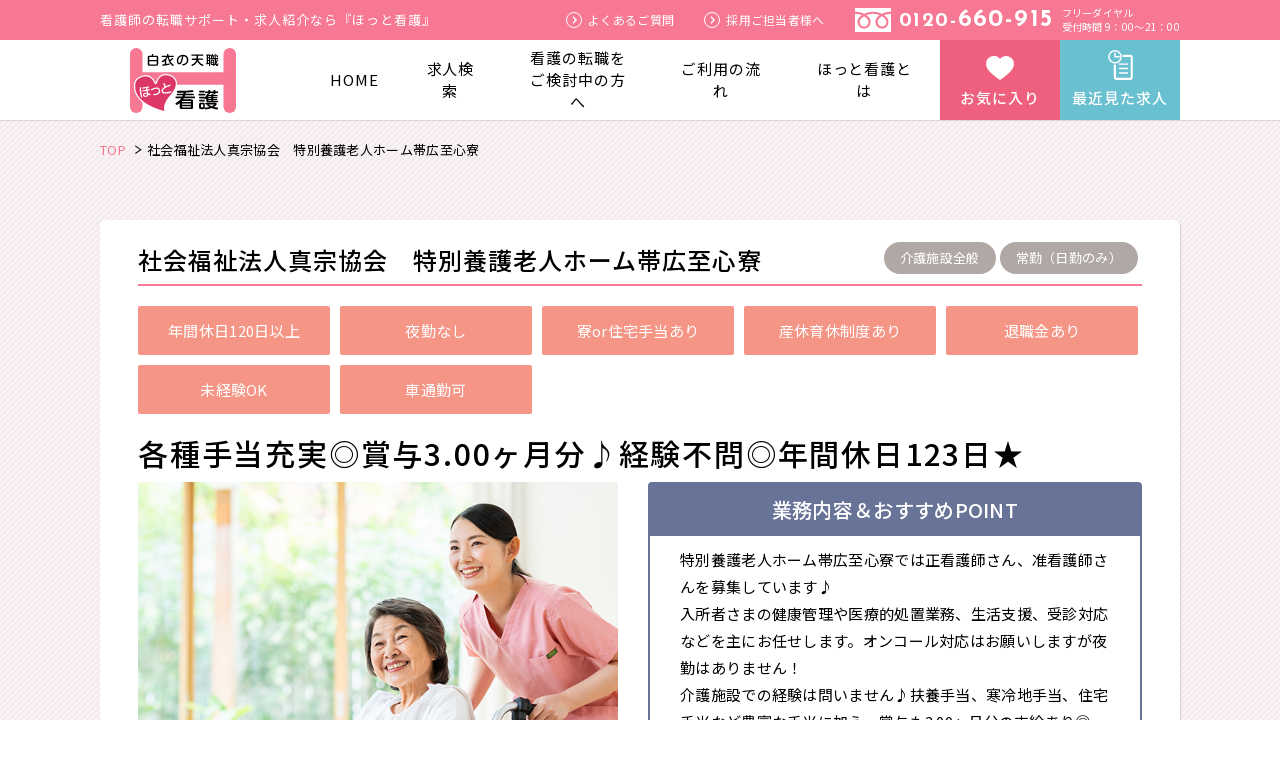

--- FILE ---
content_type: text/html; charset=UTF-8
request_url: https://hot-kango.love/id-164979/
body_size: 14271
content:
  <!DOCTYPE html>
<html lang="ja">

<head>
  <!-- 計測タグ START -->
  <!-- Global site tag (gtag.js) - Google Analytics -->
  <script async src="https://www.googletagmanager.com/gtag/js?id=UA-155747562-1"></script>
    <script>
      window.dataLayer = window.dataLayer || [];
      function gtag(){dataLayer.push(arguments);}
      gtag('js', new Date());

      gtag('config', 'UA-155747562-1');
    </script>
  <!-- END Global site tag (gtag.js) - Google Analytics -->
  <!-- Google Tag Manager -->
  <script>(function(w,d,s,l,i){w[l]=w[l]||[];w[l].push({'gtm.start':
  new Date().getTime(),event:'gtm.js'});var f=d.getElementsByTagName(s)[0],
  j=d.createElement(s),dl=l!='dataLayer'?'&l='+l:'';j.async=true;j.src=
  'https://www.googletagmanager.com/gtm.js?id='+i+dl;f.parentNode.insertBefore(j,f);
  })(window,document,'script','dataLayer','GTM-P35LPM6');</script>
  <!-- End Google Tag Manager -->
  <!-- 計測タグ END -->
  <!-- ■共通タグ --> 
  <!-- EBiS tag version4.10 start -->
  <script type="text/javascript">
      (function(a,d,e,b,i,s){ window[i]=window[i]||[];var f=function(a,d,e,b,i,s){
          var o=a.getElementsByTagName(d)[0],h=a.createElement(d),t='text/javascript';
          h.type=t;h.async=e;h.onload=function(){ window[i].init(
              { argument:s, auto:true }
          );};h._p=o;return h;},h=f(a,d,e,b,i,s),l='//taj',j=b+s+'/cmt.js';h.src=l+'1.'+j;
          h._p.parentNode.insertBefore(h,h._p);h.onerror=function(k){k=f(a,d,e,b,i,s);
          k.src=l+'2.'+j;k._p.parentNode.insertBefore(k,k._p);};
      })(document,'script',true,'ebis.ne.jp/','ebis','x7KBYUP0');
  </script>
  <!-- EBiS tag end -->
  <meta charset="UTF-8">
  <meta content="IE=edge" http-equiv="X-UA-Compatible">
  
  <meta content="width=device-width,initial-scale=1" name="viewport">
  <link rel="shortcut icon" href="https://hot-kango.love/wp-content/themes/hottokango/assets/images/favicon.ico">
  <link href="https://fonts.googleapis.com/css?family=Josefin+Sans:700|Noto+Sans+JP:400,500,700&display=swap" rel="stylesheet">
  <link href="https://hot-kango.love/wp-content/themes/hottokango/style.css?ver=1711598596" rel="stylesheet">
  
		<!-- All in One SEO 4.4.9.1 - aioseo.com -->
		<title>社会福祉法人真宗協会 特別養護老人ホーム帯広至心寮/特養/正看護師/准看護師/正社員/帯広市 - ほっと看護</title>
		<meta name="robots" content="max-image-preview:large" />
		<link rel="canonical" href="https://hot-kango.love/id-164979/" />
		<meta name="generator" content="All in One SEO (AIOSEO) 4.4.9.1" />
		<meta property="og:locale" content="ja_JP" />
		<meta property="og:site_name" content="ほっと看護 - Just another WordPress site" />
		<meta property="og:type" content="article" />
		<meta property="og:title" content="社会福祉法人真宗協会 特別養護老人ホーム帯広至心寮/特養/正看護師/准看護師/正社員/帯広市 - ほっと看護" />
		<meta property="og:url" content="https://hot-kango.love/id-164979/" />
		<meta property="article:published_time" content="2020-04-08T03:21:00+00:00" />
		<meta property="article:modified_time" content="2020-10-08T03:32:08+00:00" />
		<meta name="twitter:card" content="summary_large_image" />
		<meta name="twitter:title" content="社会福祉法人真宗協会 特別養護老人ホーム帯広至心寮/特養/正看護師/准看護師/正社員/帯広市 - ほっと看護" />
		<script type="application/ld+json" class="aioseo-schema">
			{"@context":"https:\/\/schema.org","@graph":[{"@type":"BlogPosting","@id":"https:\/\/hot-kango.love\/id-164979\/#blogposting","name":"\u793e\u4f1a\u798f\u7949\u6cd5\u4eba\u771f\u5b97\u5354\u4f1a \u7279\u5225\u990a\u8b77\u8001\u4eba\u30db\u30fc\u30e0\u5e2f\u5e83\u81f3\u5fc3\u5bee\/\u7279\u990a\/\u6b63\u770b\u8b77\u5e2b\/\u51c6\u770b\u8b77\u5e2b\/\u6b63\u793e\u54e1\/\u5e2f\u5e83\u5e02 - \u307b\u3063\u3068\u770b\u8b77","headline":"\u793e\u4f1a\u798f\u7949\u6cd5\u4eba\u771f\u5b97\u5354\u4f1a\u3000\u7279\u5225\u990a\u8b77\u8001\u4eba\u30db\u30fc\u30e0\u5e2f\u5e83\u81f3\u5fc3\u5bee\/\u7279\u990a\/\u6b63\u770b\u8b77\u5e2b\/\u51c6\u770b\u8b77\u5e2b\/\u6b63\u793e\u54e1\/\u5e2f\u5e83\u5e02","author":{"@id":"https:\/\/hot-kango.love\/id-author\/hkg_part\/#author"},"publisher":{"@id":"https:\/\/hot-kango.love\/#organization"},"image":{"@type":"ImageObject","url":"https:\/\/hot-kango.love\/wp-content\/uploads\/2020\/06\/pixta_55501241_M.jpg","width":670,"height":530},"datePublished":"2020-04-08T03:21:00+09:00","dateModified":"2020-10-08T03:32:08+09:00","inLanguage":"ja","mainEntityOfPage":{"@id":"https:\/\/hot-kango.love\/id-164979\/#webpage"},"isPartOf":{"@id":"https:\/\/hot-kango.love\/id-164979\/#webpage"},"articleSection":"\u6b63\u793e\u54e1, \u5e2f\u5e83\u5e02, \u4ecb\u8b77\u65bd\u8a2d\u95a2\u4fc2, \u591c\u52e4\u306a\u3057, \u5beeor\u4f4f\u5b85\u624b\u5f53\u3042\u308a, \u5e74\u9593\u4f11\u65e5120\u65e5\u4ee5\u4e0a, \u672a\u7d4c\u9a13OK, \u7523\u4f11\u80b2\u4f11\u5236\u5ea6\u3042\u308a, \u8eca\u901a\u52e4\u53ef, \u9000\u8077\u91d1\u3042\u308a"},{"@type":"BreadcrumbList","@id":"https:\/\/hot-kango.love\/id-164979\/#breadcrumblist","itemListElement":[{"@type":"ListItem","@id":"https:\/\/hot-kango.love\/#listItem","position":1,"name":"\u5bb6"}]},{"@type":"Organization","@id":"https:\/\/hot-kango.love\/#organization","name":"\u307b\u3063\u3068\u770b\u8b77","url":"https:\/\/hot-kango.love\/"},{"@type":"Person","@id":"https:\/\/hot-kango.love\/id-author\/hkg_part\/#author","url":"https:\/\/hot-kango.love\/id-author\/hkg_part\/","name":"hkg_part","image":{"@type":"ImageObject","@id":"https:\/\/hot-kango.love\/id-164979\/#authorImage","url":"https:\/\/secure.gravatar.com\/avatar\/82d3d8b2f927af99b2f4a14871fe2123?s=96&d=mm&r=g","width":96,"height":96,"caption":"hkg_part"}},{"@type":"WebPage","@id":"https:\/\/hot-kango.love\/id-164979\/#webpage","url":"https:\/\/hot-kango.love\/id-164979\/","name":"\u793e\u4f1a\u798f\u7949\u6cd5\u4eba\u771f\u5b97\u5354\u4f1a \u7279\u5225\u990a\u8b77\u8001\u4eba\u30db\u30fc\u30e0\u5e2f\u5e83\u81f3\u5fc3\u5bee\/\u7279\u990a\/\u6b63\u770b\u8b77\u5e2b\/\u51c6\u770b\u8b77\u5e2b\/\u6b63\u793e\u54e1\/\u5e2f\u5e83\u5e02 - \u307b\u3063\u3068\u770b\u8b77","inLanguage":"ja","isPartOf":{"@id":"https:\/\/hot-kango.love\/#website"},"breadcrumb":{"@id":"https:\/\/hot-kango.love\/id-164979\/#breadcrumblist"},"author":{"@id":"https:\/\/hot-kango.love\/id-author\/hkg_part\/#author"},"creator":{"@id":"https:\/\/hot-kango.love\/id-author\/hkg_part\/#author"},"image":{"@type":"ImageObject","url":"https:\/\/hot-kango.love\/wp-content\/uploads\/2020\/06\/pixta_55501241_M.jpg","@id":"https:\/\/hot-kango.love\/id-164979\/#mainImage","width":670,"height":530},"primaryImageOfPage":{"@id":"https:\/\/hot-kango.love\/id-164979\/#mainImage"},"datePublished":"2020-04-08T03:21:00+09:00","dateModified":"2020-10-08T03:32:08+09:00"},{"@type":"WebSite","@id":"https:\/\/hot-kango.love\/#website","url":"https:\/\/hot-kango.love\/","name":"\u307b\u3063\u3068\u770b\u8b77","description":"Just another WordPress site","inLanguage":"ja","publisher":{"@id":"https:\/\/hot-kango.love\/#organization"}}]}
		</script>
		<!-- All in One SEO -->

<link rel='dns-prefetch' href='//ajaxzip3.github.io' />
<link rel='dns-prefetch' href='//s.w.org' />
<script type="text/javascript">
window._wpemojiSettings = {"baseUrl":"https:\/\/s.w.org\/images\/core\/emoji\/13.1.0\/72x72\/","ext":".png","svgUrl":"https:\/\/s.w.org\/images\/core\/emoji\/13.1.0\/svg\/","svgExt":".svg","source":{"concatemoji":"https:\/\/hot-kango.love\/wp-includes\/js\/wp-emoji-release.min.js?ver=5.9.12"}};
/*! This file is auto-generated */
!function(e,a,t){var n,r,o,i=a.createElement("canvas"),p=i.getContext&&i.getContext("2d");function s(e,t){var a=String.fromCharCode;p.clearRect(0,0,i.width,i.height),p.fillText(a.apply(this,e),0,0);e=i.toDataURL();return p.clearRect(0,0,i.width,i.height),p.fillText(a.apply(this,t),0,0),e===i.toDataURL()}function c(e){var t=a.createElement("script");t.src=e,t.defer=t.type="text/javascript",a.getElementsByTagName("head")[0].appendChild(t)}for(o=Array("flag","emoji"),t.supports={everything:!0,everythingExceptFlag:!0},r=0;r<o.length;r++)t.supports[o[r]]=function(e){if(!p||!p.fillText)return!1;switch(p.textBaseline="top",p.font="600 32px Arial",e){case"flag":return s([127987,65039,8205,9895,65039],[127987,65039,8203,9895,65039])?!1:!s([55356,56826,55356,56819],[55356,56826,8203,55356,56819])&&!s([55356,57332,56128,56423,56128,56418,56128,56421,56128,56430,56128,56423,56128,56447],[55356,57332,8203,56128,56423,8203,56128,56418,8203,56128,56421,8203,56128,56430,8203,56128,56423,8203,56128,56447]);case"emoji":return!s([10084,65039,8205,55357,56613],[10084,65039,8203,55357,56613])}return!1}(o[r]),t.supports.everything=t.supports.everything&&t.supports[o[r]],"flag"!==o[r]&&(t.supports.everythingExceptFlag=t.supports.everythingExceptFlag&&t.supports[o[r]]);t.supports.everythingExceptFlag=t.supports.everythingExceptFlag&&!t.supports.flag,t.DOMReady=!1,t.readyCallback=function(){t.DOMReady=!0},t.supports.everything||(n=function(){t.readyCallback()},a.addEventListener?(a.addEventListener("DOMContentLoaded",n,!1),e.addEventListener("load",n,!1)):(e.attachEvent("onload",n),a.attachEvent("onreadystatechange",function(){"complete"===a.readyState&&t.readyCallback()})),(n=t.source||{}).concatemoji?c(n.concatemoji):n.wpemoji&&n.twemoji&&(c(n.twemoji),c(n.wpemoji)))}(window,document,window._wpemojiSettings);
</script>
<style type="text/css">
img.wp-smiley,
img.emoji {
	display: inline !important;
	border: none !important;
	box-shadow: none !important;
	height: 1em !important;
	width: 1em !important;
	margin: 0 0.07em !important;
	vertical-align: -0.1em !important;
	background: none !important;
	padding: 0 !important;
}
</style>
	<link rel='stylesheet' id='wp-block-library-css'  href='https://hot-kango.love/wp-includes/css/dist/block-library/style.min.css?ver=5.9.12' type='text/css' media='all' />
<style id='global-styles-inline-css' type='text/css'>
body{--wp--preset--color--black: #000000;--wp--preset--color--cyan-bluish-gray: #abb8c3;--wp--preset--color--white: #ffffff;--wp--preset--color--pale-pink: #f78da7;--wp--preset--color--vivid-red: #cf2e2e;--wp--preset--color--luminous-vivid-orange: #ff6900;--wp--preset--color--luminous-vivid-amber: #fcb900;--wp--preset--color--light-green-cyan: #7bdcb5;--wp--preset--color--vivid-green-cyan: #00d084;--wp--preset--color--pale-cyan-blue: #8ed1fc;--wp--preset--color--vivid-cyan-blue: #0693e3;--wp--preset--color--vivid-purple: #9b51e0;--wp--preset--gradient--vivid-cyan-blue-to-vivid-purple: linear-gradient(135deg,rgba(6,147,227,1) 0%,rgb(155,81,224) 100%);--wp--preset--gradient--light-green-cyan-to-vivid-green-cyan: linear-gradient(135deg,rgb(122,220,180) 0%,rgb(0,208,130) 100%);--wp--preset--gradient--luminous-vivid-amber-to-luminous-vivid-orange: linear-gradient(135deg,rgba(252,185,0,1) 0%,rgba(255,105,0,1) 100%);--wp--preset--gradient--luminous-vivid-orange-to-vivid-red: linear-gradient(135deg,rgba(255,105,0,1) 0%,rgb(207,46,46) 100%);--wp--preset--gradient--very-light-gray-to-cyan-bluish-gray: linear-gradient(135deg,rgb(238,238,238) 0%,rgb(169,184,195) 100%);--wp--preset--gradient--cool-to-warm-spectrum: linear-gradient(135deg,rgb(74,234,220) 0%,rgb(151,120,209) 20%,rgb(207,42,186) 40%,rgb(238,44,130) 60%,rgb(251,105,98) 80%,rgb(254,248,76) 100%);--wp--preset--gradient--blush-light-purple: linear-gradient(135deg,rgb(255,206,236) 0%,rgb(152,150,240) 100%);--wp--preset--gradient--blush-bordeaux: linear-gradient(135deg,rgb(254,205,165) 0%,rgb(254,45,45) 50%,rgb(107,0,62) 100%);--wp--preset--gradient--luminous-dusk: linear-gradient(135deg,rgb(255,203,112) 0%,rgb(199,81,192) 50%,rgb(65,88,208) 100%);--wp--preset--gradient--pale-ocean: linear-gradient(135deg,rgb(255,245,203) 0%,rgb(182,227,212) 50%,rgb(51,167,181) 100%);--wp--preset--gradient--electric-grass: linear-gradient(135deg,rgb(202,248,128) 0%,rgb(113,206,126) 100%);--wp--preset--gradient--midnight: linear-gradient(135deg,rgb(2,3,129) 0%,rgb(40,116,252) 100%);--wp--preset--duotone--dark-grayscale: url('#wp-duotone-dark-grayscale');--wp--preset--duotone--grayscale: url('#wp-duotone-grayscale');--wp--preset--duotone--purple-yellow: url('#wp-duotone-purple-yellow');--wp--preset--duotone--blue-red: url('#wp-duotone-blue-red');--wp--preset--duotone--midnight: url('#wp-duotone-midnight');--wp--preset--duotone--magenta-yellow: url('#wp-duotone-magenta-yellow');--wp--preset--duotone--purple-green: url('#wp-duotone-purple-green');--wp--preset--duotone--blue-orange: url('#wp-duotone-blue-orange');--wp--preset--font-size--small: 13px;--wp--preset--font-size--medium: 20px;--wp--preset--font-size--large: 36px;--wp--preset--font-size--x-large: 42px;}.has-black-color{color: var(--wp--preset--color--black) !important;}.has-cyan-bluish-gray-color{color: var(--wp--preset--color--cyan-bluish-gray) !important;}.has-white-color{color: var(--wp--preset--color--white) !important;}.has-pale-pink-color{color: var(--wp--preset--color--pale-pink) !important;}.has-vivid-red-color{color: var(--wp--preset--color--vivid-red) !important;}.has-luminous-vivid-orange-color{color: var(--wp--preset--color--luminous-vivid-orange) !important;}.has-luminous-vivid-amber-color{color: var(--wp--preset--color--luminous-vivid-amber) !important;}.has-light-green-cyan-color{color: var(--wp--preset--color--light-green-cyan) !important;}.has-vivid-green-cyan-color{color: var(--wp--preset--color--vivid-green-cyan) !important;}.has-pale-cyan-blue-color{color: var(--wp--preset--color--pale-cyan-blue) !important;}.has-vivid-cyan-blue-color{color: var(--wp--preset--color--vivid-cyan-blue) !important;}.has-vivid-purple-color{color: var(--wp--preset--color--vivid-purple) !important;}.has-black-background-color{background-color: var(--wp--preset--color--black) !important;}.has-cyan-bluish-gray-background-color{background-color: var(--wp--preset--color--cyan-bluish-gray) !important;}.has-white-background-color{background-color: var(--wp--preset--color--white) !important;}.has-pale-pink-background-color{background-color: var(--wp--preset--color--pale-pink) !important;}.has-vivid-red-background-color{background-color: var(--wp--preset--color--vivid-red) !important;}.has-luminous-vivid-orange-background-color{background-color: var(--wp--preset--color--luminous-vivid-orange) !important;}.has-luminous-vivid-amber-background-color{background-color: var(--wp--preset--color--luminous-vivid-amber) !important;}.has-light-green-cyan-background-color{background-color: var(--wp--preset--color--light-green-cyan) !important;}.has-vivid-green-cyan-background-color{background-color: var(--wp--preset--color--vivid-green-cyan) !important;}.has-pale-cyan-blue-background-color{background-color: var(--wp--preset--color--pale-cyan-blue) !important;}.has-vivid-cyan-blue-background-color{background-color: var(--wp--preset--color--vivid-cyan-blue) !important;}.has-vivid-purple-background-color{background-color: var(--wp--preset--color--vivid-purple) !important;}.has-black-border-color{border-color: var(--wp--preset--color--black) !important;}.has-cyan-bluish-gray-border-color{border-color: var(--wp--preset--color--cyan-bluish-gray) !important;}.has-white-border-color{border-color: var(--wp--preset--color--white) !important;}.has-pale-pink-border-color{border-color: var(--wp--preset--color--pale-pink) !important;}.has-vivid-red-border-color{border-color: var(--wp--preset--color--vivid-red) !important;}.has-luminous-vivid-orange-border-color{border-color: var(--wp--preset--color--luminous-vivid-orange) !important;}.has-luminous-vivid-amber-border-color{border-color: var(--wp--preset--color--luminous-vivid-amber) !important;}.has-light-green-cyan-border-color{border-color: var(--wp--preset--color--light-green-cyan) !important;}.has-vivid-green-cyan-border-color{border-color: var(--wp--preset--color--vivid-green-cyan) !important;}.has-pale-cyan-blue-border-color{border-color: var(--wp--preset--color--pale-cyan-blue) !important;}.has-vivid-cyan-blue-border-color{border-color: var(--wp--preset--color--vivid-cyan-blue) !important;}.has-vivid-purple-border-color{border-color: var(--wp--preset--color--vivid-purple) !important;}.has-vivid-cyan-blue-to-vivid-purple-gradient-background{background: var(--wp--preset--gradient--vivid-cyan-blue-to-vivid-purple) !important;}.has-light-green-cyan-to-vivid-green-cyan-gradient-background{background: var(--wp--preset--gradient--light-green-cyan-to-vivid-green-cyan) !important;}.has-luminous-vivid-amber-to-luminous-vivid-orange-gradient-background{background: var(--wp--preset--gradient--luminous-vivid-amber-to-luminous-vivid-orange) !important;}.has-luminous-vivid-orange-to-vivid-red-gradient-background{background: var(--wp--preset--gradient--luminous-vivid-orange-to-vivid-red) !important;}.has-very-light-gray-to-cyan-bluish-gray-gradient-background{background: var(--wp--preset--gradient--very-light-gray-to-cyan-bluish-gray) !important;}.has-cool-to-warm-spectrum-gradient-background{background: var(--wp--preset--gradient--cool-to-warm-spectrum) !important;}.has-blush-light-purple-gradient-background{background: var(--wp--preset--gradient--blush-light-purple) !important;}.has-blush-bordeaux-gradient-background{background: var(--wp--preset--gradient--blush-bordeaux) !important;}.has-luminous-dusk-gradient-background{background: var(--wp--preset--gradient--luminous-dusk) !important;}.has-pale-ocean-gradient-background{background: var(--wp--preset--gradient--pale-ocean) !important;}.has-electric-grass-gradient-background{background: var(--wp--preset--gradient--electric-grass) !important;}.has-midnight-gradient-background{background: var(--wp--preset--gradient--midnight) !important;}.has-small-font-size{font-size: var(--wp--preset--font-size--small) !important;}.has-medium-font-size{font-size: var(--wp--preset--font-size--medium) !important;}.has-large-font-size{font-size: var(--wp--preset--font-size--large) !important;}.has-x-large-font-size{font-size: var(--wp--preset--font-size--x-large) !important;}
</style>
<link rel='stylesheet' id='contact-form-7-css'  href='https://hot-kango.love/wp-content/plugins/contact-form-7/includes/css/styles.css?ver=5.6.1' type='text/css' media='all' />
<script type='text/javascript' src='https://hot-kango.love/wp-includes/js/jquery/jquery.min.js?ver=3.6.0' id='jquery-core-js'></script>
<script type='text/javascript' src='https://hot-kango.love/wp-includes/js/jquery/jquery-migrate.min.js?ver=3.3.2' id='jquery-migrate-js'></script>
<link rel="https://api.w.org/" href="https://hot-kango.love/wp-json/" /><link rel="alternate" type="application/json" href="https://hot-kango.love/wp-json/wp/v2/posts/40496" /><link rel="EditURI" type="application/rsd+xml" title="RSD" href="https://hot-kango.love/xmlrpc.php?rsd" />
<link rel="wlwmanifest" type="application/wlwmanifest+xml" href="https://hot-kango.love/wp-includes/wlwmanifest.xml" /> 
<link rel='shortlink' href='https://hot-kango.love/?p=40496' />
<link rel="alternate" type="application/json+oembed" href="https://hot-kango.love/wp-json/oembed/1.0/embed?url=https%3A%2F%2Fhot-kango.love%2Fid-164979%2F" />
<link rel="alternate" type="text/xml+oembed" href="https://hot-kango.love/wp-json/oembed/1.0/embed?url=https%3A%2F%2Fhot-kango.love%2Fid-164979%2F&#038;format=xml" />
                <script>
                    var ajaxUrl = 'https://hot-kango.love/wp-admin/admin-ajax.php';
                </script>
        </head>

<body class="post-template-default single single-post postid-40496 single-format-standard">
  <!-- Google Tag Manager (noscript) -->
  <noscript><iframe src="https://www.googletagmanager.com/ns.html?id=GTM-P35LPM6"
  height="0" width="0" style="display:none;visibility:hidden"></iframe></noscript>
  <!-- End Google Tag Manager (noscript) -->

    <!-- Begin stanby tracking code -->
  <script type="text/javascript">!function(){try{var t=new RegExp("[?&]stb_uid(=([^&#]*)|&|#|$)").exec(window.location.href);if(!t||!t[2])return;window.localStorage.setItem("stb_uid",t[2])}catch(t){}}();</script>
  <!-- End stanby tracking code -->
  
  <header class="l-header ">
    <div class="header-upperarea">
      <div class="l-inner">
        <a href="https://hot-kango.love/" class="header-logo"><img src="https://hot-kango.love/wp-content/themes/hottokango/assets/images/common/logo.svg" alt="白衣の天職　ほっと看護"></a>
        <ul class="header-btnarea">
          <li class="header-btnarea__item favorite headerModalTrigger" data-type="favorite">お気に入り</li>
          <li class="header-btnarea__item recent headerModalTrigger" data-type="recent">最近見た求人</li>
        </ul><span class="header-menubtn sp"><span></span></span>
      </div>
    </div>
    <div class="header-sub pc">
      <div class="l-inner">
                  <p class="header-text">看護師の転職サポート・求人紹介なら『ほっと看護』</p>
                <div class="header-subnav">
          <ul class="header-subnav__list">
            <li class="header-subnav__list__item"><a href="https://hot-kango.love/faq/"><span></span>よくあるご質問</a></li>
            <li class="header-subnav__list__item"><a href="https://hot-kango.love/client/"><span></span>採用ご担当者様へ</a></li>
          </ul>
          <div class="header-tel">
            <a href="tel:0120660915" class="header-tel__number"><span class="small">0120-</span><span class="big">660-915</span></a>
            <p class="header-tel__text"><span>フリーダイヤル</span><span>受付時間 9：00～21：00</span></p>
          </div>
        </div>
      </div>
    </div>
    <!-- PCのヘッダー -->
    <div class="header-main pc">
      <div class="l-inner">
        <nav class="gnav">
          <ul class="gnav__list">
            <li class="gnav__item "><a href="https://hot-kango.love/">HOME</a></li>
            <li class="gnav__item "><a href="https://hot-kango.love/jobs/">求人検索</a></li>
            <li class="gnav__item "><a href="https://hot-kango.love/apply-form?origin=nav-header">看護の転職を<br>ご検討中の方へ</a></li>
            <li class="gnav__item "><a href="https://hot-kango.love/flow/">ご利用の流れ</a></li>
            <li class="gnav__item "><a href="https://hot-kango.love/about/">ほっと看護とは</a></li>
          </ul>
        </nav>
      </div>
    </div>
    <div id="spHeader" class="header-sp sp">
      <nav class="gnav-sp">
        <div class="l-inner-sp">
          <div class="gnav-sp__main__wrapper">
            <ul class="gnav-sp__main">
              <li class="gnav-sp__main__item search"><a href="https://hot-kango.love/jobs/">求人検索</a></li>
              <li class="gnav-sp__main__item register"><a href="https://hot-kango.love/apply-form/?origin=nav-header">無料登録</a></li>
            </ul>
            <ul class="gnav-sp__main">
              <li class="gnav-sp__main__item big kentou"><a href="https://hot-kango.love/apply-form/?origin=nav-header">看護の転職を<span class="small">検討中の方へ</span></a></li>
            </ul>
          </div>
        </div>
        <ul class="gnav-sp__sub">
          <li><a href="https://hot-kango.love/jobs/">求人一覧</a></li>
          <li><a href="https://hot-kango.love/about/">ほっと看護とは</a></li>
          <li><a href="https://hot-kango.love/flow/">ご利用の流れ</a></li>
          <li><a href="https://hot-kango.love/voice/">ご利用者の声</a></li>
          <li><a href="https://hot-kango.love/faq/">よくあるご質問</a></li>
          <li><a href="https://hot-kango.love/client/">採用ご担当者さまへ</a></li>
        </ul>
      </nav>
      <div class="l-inner-sp">
        <div class="align-center">
          <a href="https://hot-kango.love/apply-form/?origin=btn-header-sp" class="btn -outline -cv3">
            <span class="btn__badge"></span>
            転職サポートに<span class="strong">申し込む</span>
          </a>
        </div>
        <div class="sp-freedial">
          <p class="sp-freedial__text">お電話でのお問い合わせはこちらから</p>
          <a href="tel:0120660915" class="sp-freedial__number"><span class="small">0120-</span>660-915</a>
          <small class="sp-freedial__note">フリーダイヤル　受付時間 9：00～21：00</small>
        </div>
      </div>
      <div id="spHeaderClose" class="header-sp-close"></div>
    </div>
  </header>
  <div id="headerModal" class="modal">
  <div class="modal__inner l-inner">
    <div class="modal__close"></div>
    <div id="modal-favorite" class="box-general modal__content">
      <div class="box-general__head box-general__head--l">
        <h3 class="box-general__title">お気に入りに登録した求人</h3>
      </div>
      <div class="box-general__content box-general__content--padding2 box-general__content--bg">
                          <p>お気に入りの求人はありません。</p>
              </div>
    </div>
    <div id="modal-recent" class="box-general modal__content">
      <div class="box-general__head box-general__head--l">
        <h3 class="box-general__title">最近見た求人</h3>
      </div>
      <div class="box-general__content box-general__content--padding2 box-general__content--bg">
                      </div>
    </div>
  </div>
</div>
  <div class="l-content">
    <div class="breadcrumbs">
  <div class="l-inner l-inner-sp">
                <span property="itemListElement" typeof="ListItem"><a property="item" typeof="WebPage" title="ほっと看護TOP" href="https://hot-kango.love" class="home"><span property="name">TOP</span></a><meta property="position" content="1"></span><span class="post post-page current-item">社会福祉法人真宗協会　特別養護老人ホーム帯広至心寮</span>
      </div>
</div>    <main class="l-main">
                      <article class="section-s kyujin-article" style="padding-top:0;">
          <div class="l-inner l-inner-sp">
            <div class="card card--single">
              <div class="card__meta">
                <h1 class="card__maintitle">社会福祉法人真宗協会　特別養護老人ホーム帯広至心寮</h1>
                <div class="tag__wrapper">
                                      <span class="tag -round -size-s">介護施設全般</span>
                                                        <span class="tag -round -size-s">常勤（日勤のみ）</span>
                                  </div>
              </div>
                              <div class="tag__wrapper">
                                        <span class="tag -sq tag">年間休日120日以上</span>
                                                            <span class="tag -sq tag">夜勤なし</span>
                                                            <span class="tag -sq tag">寮or住宅手当あり</span>
                                                            <span class="tag -sq tag">産休育休制度あり</span>
                                                            <span class="tag -sq tag">退職金あり</span>
                                                            <span class="tag -sq tag">未経験OK</span>
                                                            <span class="tag -sq tag">車通勤可</span>
                                                      </div>
                                            <h2 class="card__title">各種手当充実◎賞与3.00ヶ月分♪経験不問◎年間休日123日★</h2>
                            <div class="card__head">
                                  <figure style="background-image:url(https://hot-kango.love/wp-content/uploads/2020/06/pixta_55501241_M.jpg);" class="card__img">
                    <p class="card__img__note">※画像はイメージです。</p>
                  </figure>
                                <div class="card__head__textarea">
                                      <dl class="box-border -size-big">
                      <dt class="box-border__title">業務内容＆おすすめPOINT</dt>
                      <dd class="box-border__content">特別養護老人ホーム帯広至心寮では正看護師さん、准看護師さんを募集しています♪<br />
入所者さまの健康管理や医療的処置業務、生活支援、受診対応などを主にお任せします。オンコール対応はお願いしますが夜勤はありません！<br />
介護施設での経験は問いません♪扶養手当、寒冷地手当、住宅手当など豊富な手当に加え、賞与も3.00ヶ月分の支給あり◎<br />
年間休日も123日と大変充実していますのでプライベートとの両立もOKです！＜看護師　特養の求人＞</dd>
                    </dl>
                                    <div class="card__cvarea">
                    <a href="https://hot-kango.love/apply-kyujin/?origin=btn-detail&job_id=164979" class="btn -cv -size-m"><span><span class="small">この求人に</span>問い合わせる</span><span class="btn__arrow"></span></a>
                                          <p class="btn -favorite addFavorite" data-id="40496">お気に入りに登録</p>
                                      </div>
                </div>
              </div>
                              <span class="card__id">求人ID: 164979</span>
                            <div class="table__wrapper">
                <table class="table">
                  <tbody class="table__body">
                    <tr class="table__row">
                      <th class="table__head">施設名</th>
                      <td colspan="3" class="table__cel" style="font-weight:700;">社会福祉法人真宗協会　特別養護老人ホーム帯広至心寮</td>
                    </tr>
                    <tr class="table__row">
                      <th class="table__head">施設形態</th>
                      <td class="table__cel">介護施設</td>
                      <th class="table__head">配属先・<br class="sp">担当業務</th>
                      <td class="table__cel">介護施設全般</td>
                    </tr>
                    <tr class="table__row">
                      <th class="table__head">勤務地</th>
                      <td class="table__cel">北海道帯広市西5条南30丁目14</td>
                      <th class="table__head">アクセス</th>
                      <td class="table__cel">JR帯広駅</td>
                    </tr>
                    <tr class="table__row">
                      <th class="table__head">雇用形態</th>
                      <td class="table__cel">                        <span class="array-item">正社員</span>                      </td>
                      <th class="table__head">勤務形態</th>
                      <td class="table__cel">常勤（日勤のみ）</td>
                    </tr>
                    <tr class="table__row">
                      <th class="table__head">募集資格</th>
                      <td colspan="3" class="table__cel"><span class="array-item">正看護師</span><span class="array-item">准看護師</span></td>
                    </tr>
                    <tr class="table__row">
                      <th class="table__head">給与・賞与</th>
                      <td colspan="3" class="table__cel">年収：293万円～349万円※別途手当支給あり<br />
月給：195,410円～232,570円<br />
<br />
基本給：195,410円～232,570円<br />
扶養手当<br />
寒冷地手当<br />
住宅手当<br />
<br />
通勤手当：実費支給　月額35,000円(上限)<br />
<br />
賞与：年2回　計3.00ヶ月分(前年度実績)</td>
                    </tr>
                    <tr class="table__row">
                      <th class="table__head">福利厚生</th>
                      <td colspan="3" class="table__cel">各種社会保険完備、退職金制度あり(勤続1年以上)、育児休業取得実績あり、介護休業取得実績あり、看護休暇取得実績あり、無料駐車場完備</td>
                    </tr>
                    <tr class="table__row">
                      <th class="table__head">勤務時間</th>
                      <td colspan="3" class="table__cel">8:30～17:30</td>
                    </tr>
                    <tr class="table__row">
                      <th class="table__head">休日数</th>
                      <td colspan="3" class="table__cel">年間休日123日</td>
                    </tr>
                    <tr class="table__row">
                      <th class="table__head">受動喫煙対策</th>
                      <td colspan="3" class="table__cel">あり</td>
                    </tr>
                    <tr class="table__row">
                      <th class="table__head">業務内容の<br>変更の範囲</th>
                      <td colspan="3" class="table__cel">
                      変更の可能性がある場合は面接時にお伝えします。                      </td>
                    </tr>
                    <tr class="table__row">
                      <th class="table__head">勤務地の<br>変更の範囲</th>
                      <td colspan="3" class="table__cel">
                      変更の可能性がある場合は面接時にお伝えします。                      </td>
                    </tr>
                                      </tbody>
                </table>
              </div>
                            <div class="card__cvarea -wide">
                <a href="https://hot-kango.love/apply-kyujin/?origin=btn-detail&job_id=164979" class="btn -cv -size-ml"><span class="small">この求人に</span><span class="strong">問い合わせる</span><span class="btn__arrow"></span></a>
                <p class="text-note color-grey sp">※応募ではありませんのでお気軽に<span style="display:inline-block;">お問い合わせください</span></p>
                                  <p class="btn -favorite addFavorite" data-id="40496">お気に入りに登録</p>
                              </div>
              <p class="text-note pc color-grey" style="text-align:left;">※応募ではありませんのでお気軽にお問い合わせください</p>
              <section class="card__subsection">
                <div class="card__subsection__head">
                  <h3 class="card__subsection__title">この求人に関する口コミ情報</h3>
                  <a href="https://hot-kango.love/kuchikomi-form/?origin=btn-detail-kuchikomi&job_id=164979&job_title=社会福祉法人真宗協会　特別養護老人ホーム帯広至心寮" class="btn -bg-orange -size-m2"><span><span class="small">この求人に関する</span>口コミを投稿する</span></a>
                </div>
                                  <p>この求人に関する口コミはありません。</p>
                              </section>
            </div>
          </div>
        </article>
            <section class="section-bnr">
        <div class="l-inner">
          <a class="bnr-cv" href="https://hot-kango.love/apply-private/?origin=bnr-private"><picture><source media="(max-width: 750px)" srcset="https://hot-kango.love/wp-content/themes/hottokango/assets/images/common/bnr-private-s.jpg"><img src="https://hot-kango.love/wp-content/themes/hottokango/assets/images/common/bnr-private-l.jpg" alt="ほっと看護だけにご依頼いただくプライベート求人もご紹介しています！プライベート求人を知りたい"></picture></a>        </div>
      </section>
      <section class="section-m60 section-joblist" style="padding-bottom:0;">
        <div class="l-inner">
          <div class="l-inner-sp">
            <h2 class="title-ml align-left -dots">この求人の近隣の求人情報</h2>
                                    <ul class="card__list card__list--col2">
              <li class="card card--s">
    <a href="https://hot-kango.love/id-663107/">
    <div class="card__head">
              <figure style="background-image:url(https://hot-kango.love/wp-content/uploads/2020/01/pixta_8660565_M-300x237.jpg);" class="card__img pc">
          <p class="card__img__note">※画像はイメージです。</p>
        </figure>
            <div class="card__head__textarea">
                  <p class="card__area">帯広市</p>
                          <h2 class="card__title sp-thumb" style="background-image:url(https://hot-kango.love/wp-content/uploads/2020/01/pixta_8660565_M-300x237.jpg);"><span>託児所完備◎病児保育OK★研修体制もばっちりで中途入職後も安心♪帯広...</span></h2>
                          <div class="tag__wrapper">
                          <span class="tag -round">病院 - その他</span>
                      </div>
                          <div class="tag__wrapper -size-s -grid">
                          <span class="tag -sq">給与高め</span>
                                      <span class="tag -sq">年間休日120日以上</span>
                                      <span class="tag -sq">夜勤なし</span>
                                  </div>
              </div>
    </div>
          <dl class="box-border">
        <dt class="box-border__title">耳より情報＆お仕事内容</dt>
        <dd class="box-border__text">帯広病院は「高度専門医療と信頼される質の高い医療を目指す」という基本理念のもと、60年以上もの間地域に根差した医療を提供し続けている帯広市内でも有数の大規模病院です。同院では手術室での募集です。 研修も多数行っていますので中途入職者の方へのサポートも手厚く入職後も安心です♪保...</dd>
      </dl>
      </a>
</li>
<li class="card card--s">
    <a href="https://hot-kango.love/id-214900/">
    <div class="card__head">
              <figure style="background-image:url(https://hot-kango.love/wp-content/uploads/2020/02/pixta_47272920_M-300x237.jpg);" class="card__img pc">
          <p class="card__img__note">※画像はイメージです。</p>
        </figure>
            <div class="card__head__textarea">
                  <p class="card__area">帯広市</p>
                          <h2 class="card__title sp-thumb" style="background-image:url(https://hot-kango.love/wp-content/uploads/2020/02/pixta_47272920_M-300x237.jpg);"><span>年間休日122日◎24時間院内保育所完備★夜勤従事者は保育料無料♪医...</span></h2>
                          <div class="tag__wrapper">
                          <span class="tag -round">病院 - 病棟</span>
                      </div>
                          <div class="tag__wrapper -size-s -grid">
                          <span class="tag -sq">給与高め</span>
                                      <span class="tag -sq">年間休日120日以上</span>
                                      <span class="tag -sq">託児所・保育園あり</span>
                                  </div>
              </div>
    </div>
          <dl class="box-border">
        <dt class="box-border__title">耳より情報＆お仕事内容</dt>
        <dd class="box-border__text">開西病院は社会医療法人博愛会が運営する1996年に開院した病院です。運営する博愛会は帯広を拠点に病院をはじめ介護老人保健施設や通所介護事業所など福祉施設も多数運営しています。入院受け入れ業務や手術前後の観察業務、医師の処置介助など病棟での看護業務全般に従事していただきます。2...</dd>
      </dl>
      </a>
</li>
<li class="card card--s">
    <a href="https://hot-kango.love/id-198189/">
    <div class="card__head">
              <figure style="background-image:url(https://hot-kango.love/wp-content/uploads/2020/02/pixta_42892401_M-300x237.jpg);" class="card__img pc">
          <p class="card__img__note">※画像はイメージです。</p>
        </figure>
            <div class="card__head__textarea">
                  <p class="card__area">帯広市</p>
                          <h2 class="card__title sp-thumb" style="background-image:url(https://hot-kango.love/wp-content/uploads/2020/02/pixta_42892401_M-300x237.jpg);"><span>年間休日127日◎経験不問♪幅広くスキルアップできる環境です！</span></h2>
                          <div class="tag__wrapper">
                          <span class="tag -round">クリニック</span>
                      </div>
                          <div class="tag__wrapper -size-s -grid">
                          <span class="tag -sq">年間休日120日以上</span>
                                      <span class="tag -sq">夜勤なし</span>
                                      <span class="tag -sq">4週8休以上</span>
                                  </div>
              </div>
    </div>
          <dl class="box-border">
        <dt class="box-border__title">耳より情報＆お仕事内容</dt>
        <dd class="box-border__text">しばた腎泌尿器科クリニックは帯広市にある泌尿器科クリニックです。 腎泌尿器科ですが透析業務はありません♪月・水の朝は全身麻酔による前立腺手術を行っており、水曜の手術時には主に麻酔の介助をお願いします。 その他外来業務や点滴、採血、導尿や器具洗浄、献体検査など幅広い業務を担当し...</dd>
      </dl>
      </a>
</li>
<li class="card card--s">
    <a href="https://hot-kango.love/id-360286/">
    <div class="card__head">
              <figure style="background-image:url(https://hot-kango.love/wp-content/uploads/2021/05/pixta_67880722_M-300x237.jpg);" class="card__img pc">
          <p class="card__img__note">※画像はイメージです。</p>
        </figure>
            <div class="card__head__textarea">
                  <p class="card__area">帯広市</p>
                          <h2 class="card__title sp-thumb" style="background-image:url(https://hot-kango.love/wp-content/uploads/2021/05/pixta_67880722_M-300x237.jpg);"><span>日曜祝日は嬉しいお休み◎充実の福利厚生◇内科・循環器クリニックです♪</span></h2>
                          <div class="tag__wrapper">
                          <span class="tag -round">クリニック</span>
                      </div>
                          <div class="tag__wrapper -size-s -grid">
                          <span class="tag -sq">給与高め</span>
                                      <span class="tag -sq">夜勤なし</span>
                                      <span class="tag -sq">寮or住宅手当あり</span>
                                  </div>
              </div>
    </div>
          <dl class="box-border">
        <dt class="box-border__title">耳より情報＆お仕事内容</dt>
        <dd class="box-border__text">ハートサウンズもりクリニックは平成24年に開院した内科・循環器クリニックです！注射・レントゲン介助・往診補助などの外来業務及び訪問看護を行っていただきます。ブランクある方の応募も大歓迎ですよ◎日曜日と祝日が固定でお休みなのも嬉しいポイント！ご家庭をお持ちの方も働きやすい環境で...</dd>
      </dl>
      </a>
</li>
            </ul>
                      </div>
        </div>
      </section>
      <div class="l-inner">
        <a class="bnr-cv" href="https://hot-kango.love/apply-syokai/?origin=bnr-syokai"><picture><source media="(max-width: 750px)" srcset="https://hot-kango.love/wp-content/themes/hottokango/assets/images/common/bnr-syokai-s.jpg"><img src="https://hot-kango.love/wp-content/themes/hottokango/assets/images/common/bnr-syokai-l.jpg" alt="希望の求人探しをほっと看護のスタッフがサポートします！お仕事を紹介してもらう"></picture></a>      </div>
    </main>
  </div>
  
<script type="application/ld+json"> {
    "@context" : "http://schema.org/",
    "@type" : "JobPosting",
    "title" : "介護施設全般",
    "description" : "<p>【各種手当充実◎賞与3.00ヶ月分♪経験不問◎年間休日123日★】</p>
<p>&nbsp;</p>
<p>◆施設名</p>
<p>社会福祉法人真宗協会　特別養護老人ホーム帯広至心寮</p>
<p>&#8212;&#8212;&#8212;&#8212;&#8212;&#8212;&#8212;&#8212;&#8212;&#8212;&#8212;&#8212;&#8212;&#8212;&#8212;&#8212;&#8212;&#8212;&#8212;</p>
<p>◆耳より情報＆お仕事内容</p>
<p>特別養護老人ホーム帯広至心寮では正看護師さん、准看護師さんを募集しています♪<br />
入所者さまの健康管理や医療的処置業務、生活支援、受診対応などを主にお任せします。オンコール対応はお願いしますが夜勤はありません！<br />
介護施設での経験は問いません♪扶養手当、寒冷地手当、住宅手当など豊富な手当に加え、賞与も3.00ヶ月分の支給あり◎<br />
年間休日も123日と大変充実していますのでプライベートとの両立もOKです！</p>
<p>&#8212;&#8212;&#8212;&#8212;&#8212;&#8212;&#8212;&#8212;&#8212;&#8212;&#8212;&#8212;&#8212;&#8212;&#8212;&#8212;&#8212;&#8212;&#8212;</p>
<p>◆勤務地</p>
<p>北海道帯広市西5条南30丁目14</p>
<p>最寄り駅：JR帯広駅</p>
<p>&#8212;&#8212;&#8212;&#8212;&#8212;&#8212;&#8212;&#8212;&#8212;&#8212;&#8212;&#8212;&#8212;&#8212;&#8212;&#8212;&#8212;&#8212;&#8212;</p>
<p>◆勤務時間</p>
<p>8:30～17:30</p>
<p>&#8212;&#8212;&#8212;&#8212;&#8212;&#8212;&#8212;&#8212;&#8212;&#8212;&#8212;&#8212;&#8212;&#8212;&#8212;&#8212;&#8212;&#8212;&#8212;</p>
<p>◆休日数</p>
<p>年間休日123日</p>
<p>&#8212;&#8212;&#8212;&#8212;&#8212;&#8212;&#8212;&#8212;&#8212;&#8212;&#8212;&#8212;&#8212;&#8212;&#8212;&#8212;&#8212;&#8212;&#8212;</p>
<p>◆給与</p>
<p>年収：293万円～349万円※別途手当支給あり<br />
月給：195,410円～232,570円</p>
<p>基本給：195,410円～232,570円<br />
扶養手当<br />
寒冷地手当<br />
住宅手当</p>
<p>通勤手当：実費支給　月額35,000円(上限)</p>
<p>賞与：年2回　計3.00ヶ月分(前年度実績)</p>
<p>&#8212;&#8212;&#8212;&#8212;&#8212;&#8212;&#8212;&#8212;&#8212;&#8212;&#8212;&#8212;&#8212;&#8212;&#8212;&#8212;&#8212;&#8212;&#8212;</p>
<p>◆福利厚生</p>
<p>各種社会保険完備、退職金制度あり(勤続1年以上)、育児休業取得実績あり、介護休業取得実績あり、看護休暇取得実績あり、無料駐車場完備</p>
",
    "datePosted" : "2020-04-08",
    "hiringOrganization" : {
        "@type" : "Organization",
        "name" : "社会福祉法人真宗協会　特別養護老人ホーム帯広至心寮",
        "logo" : "https://hot-kango.love/wp-content/themes/hottokango/assets/images/common/logo.gif"
    },
    "jobLocation" : {
        "@type" : "Place",
        "address" : {
            "@type" : "PostalAddress",
            "addressRegion" : "北海道",
            "addressLocality" : "帯広市",
            "addressCountry": "日本"
        }
    },
        "employmentType" : [ "FULL_TIME" ]
    }
</script>
    <a id="footerSticky" class="footer-sticky sp" href="https://hot-kango.love/jobs/">求人検索</a>
<footer class="l-footer">
  <div class="footer-search pc">
    <div class="l-inner">
      <div id="footerBtn" class="footer-btn is-active"><span class="footer-btn__text">求人を探す</span></div>
      <div id="pageTop">PAGE<br>TOP</div>
      <div class="footer-search__content">
        <section class="footer-search__unit">
          <h2 class="footer-search__title -icon-pin">エリアから探す</h2>
          <ul class="list-area2 list-area2--footer">
            <li class="list-area2__item list-area2__item--l">
              <p class="list-area2__parent">北海道エリア</p>
              <ul class="list-area2__children">
                <li class="list-area2__child"><a href="https://hot-kango.love/id-job_area/sapporo/">札幌市内</a></li>
                <li class="list-area2__child"><a href="https://hot-kango.love/id-job_area/ishikari-area/">石狩管内<span>江別・北広島・千歳 他</span></a></li>
                <li class="list-area2__child"><a href="https://hot-kango.love/id-job_area/sorachi-area/">空知管内<span>岩見沢 他</span></a></li>
                <li class="list-area2__child"><a href="https://hot-kango.love/id-job_area/kamikawa-area/">上川管内<span>旭川  他</span></a></li>
                <li class="list-area2__child"><a href="https://hot-kango.love/id-job_area/tokachi-area/">十勝管内<span>帯広 他</span></a></li>
                <li class="list-area2__child"><a href="https://hot-kango.love/id-job_area/oshima-area/">渡島管内<span>函館 他</span></a></li>
                <li class="list-area2__child"><a href="https://hot-kango.love/id-job_area/shiribeshi-area/">後志管内<span>小樽 他</span></a></li>
                <li class="list-area2__child"><a href="https://hot-kango.love/id-job_area/iburi-area/">胆振管内<span>苫小牧 他</span></a></li>
                <li class="list-area2__child"><a href="https://hot-kango.love/id-job_area/hidaka-area/">日高管内</a></li>
                <li class="list-area2__child"><a href="https://hot-kango.love/id-job_area/abashiri-area/">網走管内</a></li>
                <li class="list-area2__child"><a href="https://hot-kango.love/id-job_area/kushiro-area/">釧路管内</a></li>
                <li class="list-area2__child"><a href="https://hot-kango.love/id-job_area/nemuro-area/">根室管内</a></li>
                <li class="list-area2__child"><a href="https://hot-kango.love/id-job_area/rumoi-area/">留萌管内</a></li>
                <li class="list-area2__child"><a href="https://hot-kango.love/id-job_area/soya-area/">宗谷管内</a></li>
                <li class="list-area2__child"><a href="https://hot-kango.love/id-job_area/hiyama-area/">檜山管内</a></li>
              </ul>
            </li>
            <li class="list-area2__item">
              <p class="list-area2__parent">東北エリア</p>
              <ul class="list-area2__children">
                <li class="list-area2__child"><a href="https://hot-kango.love/id-job_area/sendai/">宮城県(仙台市内)</a></li>
                <li class="list-area2__child"><a href="https://hot-kango.love/id-job_area/miyagiken/">宮城県<span>仙台市以外全域</span></a></li>
                <li class="list-area2__child"><a href="https://hot-kango.love/id-job_area/fukushimaken/">福島県</a></li>
                <li class="list-area2__child"><a href="https://hot-kango.love/id-job_area/yamagataken/">山形県</a></li>
                <li class="list-area2__child"><a href="https://hot-kango.love/id-job_area/iwateken/">岩手県</a></li>
                <li class="list-area2__child"><a href="https://hot-kango.love/id-job_area/aomoriken/">青森県</a></li>
                <li class="list-area2__child"><a href="https://hot-kango.love/id-job_area/akitaken/">秋田県</a></li>
              </ul>
            </li>
          </ul>
        </section>
        <div class="footer-search__wrapper">
          <section class="footer-search__unit kodawari">
            <h2 class="footer-search__title -icon-balloon -underline">こだわり条件から探す</h2>
            <ul class="list-arrow">
                              <li class="list-arrow__item"><a href="https://hot-kango.love/id-condition/salary/"><span></span>給与高め</a></li>
                              <li class="list-arrow__item"><a href="https://hot-kango.love/id-condition/holiday/"><span></span>年間休日120日以上</a></li>
                              <li class="list-arrow__item"><a href="https://hot-kango.love/id-condition/no-overtime/"><span></span>残業なし</a></li>
                              <li class="list-arrow__item"><a href="https://hot-kango.love/id-condition/no-night-shift/"><span></span>夜勤なし</a></li>
                              <li class="list-arrow__item"><a href="https://hot-kango.love/id-condition/weekend-holiday/"><span></span>土日or土日祝休み</a></li>
                              <li class="list-arrow__item"><a href="https://hot-kango.love/id-condition/nursery/"><span></span>託児所・保育園あり</a></li>
                              <li class="list-arrow__item"><a href="https://hot-kango.love/id-condition/temporary/"><span></span>期間限定</a></li>
                              <li class="list-arrow__item"><a href="https://hot-kango.love/id-condition/housing/"><span></span>寮or住宅手当あり</a></li>
                              <li class="list-arrow__item"><a href="https://hot-kango.love/id-condition/night-shift-only/"><span></span>夜勤のみ</a></li>
                              <li class="list-arrow__item"><a href="https://hot-kango.love/id-condition/2koutai/"><span></span>夜勤2交替制</a></li>
                              <li class="list-arrow__item"><a href="https://hot-kango.love/id-condition/3koutai/"><span></span>夜勤3交替制</a></li>
                              <li class="list-arrow__item"><a href="https://hot-kango.love/id-condition/4week-8daysoff/"><span></span>4週8休以上</a></li>
                              <li class="list-arrow__item"><a href="https://hot-kango.love/id-condition/blank/"><span></span>ブランクOK</a></li>
                              <li class="list-arrow__item"><a href="https://hot-kango.love/id-condition/maternity-leave/"><span></span>産休育休制度あり</a></li>
                              <li class="list-arrow__item"><a href="https://hot-kango.love/id-condition/less-overtime/"><span></span>残業8時間以内</a></li>
                              <li class="list-arrow__item"><a href="https://hot-kango.love/id-condition/retirement-money/"><span></span>退職金あり</a></li>
                              <li class="list-arrow__item"><a href="https://hot-kango.love/id-condition/training/"><span></span>教育支援制度あり</a></li>
                              <li class="list-arrow__item"><a href="https://hot-kango.love/id-condition/accessible/"><span></span>駅近or送迎バスあり</a></li>
                              <li class="list-arrow__item"><a href="https://hot-kango.love/id-condition/inexperienced/"><span></span>未経験OK</a></li>
                              <li class="list-arrow__item"><a href="https://hot-kango.love/id-condition/car/"><span></span>車通勤可</a></li>
                              <li class="list-arrow__item"><a href="https://hot-kango.love/id-condition/ehr/"><span></span>電子カルテあり</a></li>
                          </ul>
          </section>
          <section class="footer-search__unit facility">
            <h2 class="footer-search__title -icon-hospital -underline">施設形態／担当業務から探す</h2>
            <ul class="list-arrow">
                              <li class="list-arrow__item"><a href="https://hot-kango.love/id-job_facility/hospital-ward/"><span></span>病院 - 病棟</a></li>
                              <li class="list-arrow__item"><a href="https://hot-kango.love/id-job_facility/hospital-outpatient/"><span></span>病院 - 外来</a></li>
                              <li class="list-arrow__item"><a href="https://hot-kango.love/id-job_facility/hospital-other/"><span></span>病院 - その他</a></li>
                              <li class="list-arrow__item"><a href="https://hot-kango.love/id-job_facility/clinic/"><span></span>クリニック</a></li>
                              <li class="list-arrow__item"><a href="https://hot-kango.love/id-job_facility/visiting-care/"><span></span>訪問看護</a></li>
                              <li class="list-arrow__item"><a href="https://hot-kango.love/id-job_facility/nursing-facility/"><span></span>介護施設関係</a></li>
                              <li class="list-arrow__item"><a href="https://hot-kango.love/id-job_facility/other/"><span></span>その他</a></li>
                          </ul>
          </section>
        </div>
      </div>
    </div>
  </div>
  <div class="footer-sp sp">
    <div class="l-inner-sp">
      <ul class="footer-btnlist">
        <li class="footer-btnlist__item search"><a href="https://hot-kango.love/jobs/">求人検索</a></li>
        <li class="footer-btnlist__item register"><a href="https://hot-kango.love/apply-form/?origin=nav-footer">無料登録</a></li>
        <li class="footer-btnlist__item syokai"><a href="https://hot-kango.love/apply-syokai/?origin=nav-footer">お仕事を紹介<span class="small">してもらう</span></a></li>
      </ul>
      <div class="sp-freedial">
        <p class="sp-freedial__text">お電話でのお問い合わせはこちらから</p>
        <a href="tel:0120660915" class="sp-freedial__number"><span class="small">0120-</span>660-915</a>
        <p class="sp-freedial__note">フリーダイヤル　受付時間 9：00～21：00<br><span class="small">※タップすると発信します</span></p>
      </div>
    </div>
  </div>
  <div class="footer-navarea">
    <div class="l-inner"><a href="https://hot-kango.love/" class="footer-logo sp"><img src="https://hot-kango.love/wp-content/themes/hottokango/assets/images/common/logo.svg" alt="白衣の天職 ほっと看護"></a>
      <ul class="footer-main">
        <li class="footer-main__item"><a href="https://hot-kango.love/"><span></span>トップページ</a></li>
        <li class="footer-main__item"><a href="https://hot-kango.love/about/"><span></span>ほっと看護とは</a></li>
        <li class="footer-main__item"><a href="https://hot-kango.love/flow/"><span></span>ご利用の流れ</a></li>
        <li class="footer-main__item"><a href="https://hot-kango.love/jobs/"><span></span>求人一覧</a></li>
        <li class="footer-main__item"><a href="https://hot-kango.love/voice/"><span></span>転職成功者の体験談</a></li>
        <li class="footer-main__item"><a href="https://hot-kango.love/client/"><span></span>採用ご担当者さまへ</a></li>
        <li class="footer-main__item"><a href="https://hot-kango.love/faq/"><span></span>よくあるご質問</a></li>
      </ul>
    </div>
  </div>
  <div class="footer-bottom">
    <div class="l-inner">
      <ul class="footer-nav">
        <li class="footer-nav__item"><a href="https://hot-kango.love/contact/">お問い合わせ</a></li>
        <li class="footer-nav__item"><a href="https://landc.ltd/" target="_blank">会社情報</a></li>
        <li class="footer-nav__item"><a href="https://landc.ltd/recruit/" target="_blank">採用情報</a></li>
        <li class="footer-nav__item"><a href="https://hot-kango.love/privacy-policy/">プライバシーポリシー</a></li>
        <li class="footer-nav__item"><a href="https://hot-kango.love/terms/">利用規約</a></li>
      </ul>
      <div class="footer-copyright"><small>Copyrights &copy; Life & Ceremony Co. Ltd.</small><small class="pc">当サイトの内容、テキスト、画像等の無断転載・無断使用を固く禁じます。</small></div>
    </div>
  </div>
</footer>
<!-- // include footer end-->
<script src="https://ajax.googleapis.com/ajax/libs/jquery/3.2.1/jquery.min.js"></script>
<script src="https://hot-kango.love/wp-content/themes/hottokango/assets/js/libs.js"></script>
<script src="https://hot-kango.love/wp-content/themes/hottokango/assets/js/bundle.js"></script>
<script type='text/javascript' src='https://hot-kango.love/wp-includes/js/dist/vendor/regenerator-runtime.min.js?ver=0.13.9' id='regenerator-runtime-js'></script>
<script type='text/javascript' src='https://hot-kango.love/wp-includes/js/dist/vendor/wp-polyfill.min.js?ver=3.15.0' id='wp-polyfill-js'></script>
<script type='text/javascript' id='contact-form-7-js-extra'>
/* <![CDATA[ */
var wpcf7 = {"api":{"root":"https:\/\/hot-kango.love\/wp-json\/","namespace":"contact-form-7\/v1"}};
/* ]]> */
</script>
<script type='text/javascript' src='https://hot-kango.love/wp-content/plugins/contact-form-7/includes/js/index.js?ver=5.6.1' id='contact-form-7-js'></script>
<script type='text/javascript' src='https://ajaxzip3.github.io/ajaxzip3.js?ver=5.9.12' id='ajaxzip3-js'></script>
<script type="text/javascript">
jQuery(function( $ ) {
    jQuery( 'input[name="zipcode"]' ).keyup( function( e ) {
        AjaxZip3.zip2addr('zipcode','','address1','address2', '', '', false);
    } )
} );
</script>
</body>
</html>


--- FILE ---
content_type: text/css
request_url: https://hot-kango.love/wp-content/themes/hottokango/style.css?ver=1711598596
body_size: 27097
content:
@charset "UTF-8";

/*
Theme Name: hottokango
Version: 1.0

*/

/* Slider */

.slick-slider {
  position: relative;
  display: block;
  box-sizing: border-box;
  -webkit-touch-callout: none;
  -webkit-user-select: none;
  -moz-user-select: none;
  user-select: none;
  touch-action: pan-y;
  -webkit-tap-highlight-color: transparent;
}

.slick-list {
  position: relative;
  overflow: hidden;
  display: block;
  margin: 0;
  padding: 0;
}

.slick-list:focus {
  outline: none;
}

.slick-list.dragging {
  cursor: pointer;
  cursor: hand;
}

.slick-slider .slick-track,
.slick-slider .slick-list {
  transform: translate3d(0, 0, 0);
}

.slick-track {
  position: relative;
  left: 0;
  top: 0;
  display: block;
  margin-left: auto;
  margin-right: auto;
}

.slick-track:before,
.slick-track:after {
  content: "";
  display: table;
}

.slick-track:after {
  clear: both;
}

.slick-loading .slick-track {
  visibility: hidden;
}

.slick-slide {
  float: left;
  height: 100%;
  min-height: 1px;
  display: none;
}

[dir="rtl"] .slick-slide {
  float: right;
}

.slick-slide img {
  display: block;
}

.slick-slide.slick-loading img {
  display: none;
}

.slick-slide.dragging img {
  pointer-events: none;
}

.slick-initialized .slick-slide {
  display: block;
}

.slick-loading .slick-slide {
  visibility: hidden;
}

.slick-vertical .slick-slide {
  display: block;
  height: auto;
  border: 1px solid transparent;
}

.slick-arrow.slick-hidden {
  display: none;
}

/* Icons */

/* Arrows */

.slick-prev,
.slick-next {
  font-size: 0;
  line-height: 0;
  position: absolute;
  top: 50%;
  display: block;
  width: 20px;
  height: 20px;
  padding: 0;
  transform: translate(0, -50%);
  cursor: pointer;
  color: transparent;
  border: none;
  outline: none;
  background: transparent;
}

.slick-prev:hover,
.slick-prev:focus,
.slick-next:hover,
.slick-next:focus {
  color: transparent;
  outline: none;
  background: transparent;
}

.slick-prev:hover:before,
.slick-prev:focus:before,
.slick-next:hover:before,
.slick-next:focus:before {
  opacity: 1;
}

.slick-prev.slick-disabled:before,
.slick-next.slick-disabled:before {
  opacity: .25;
}

.slick-prev:before,
.slick-next:before {
  font-size: 20px;
  line-height: 1;
  opacity: .75;
  color: white;
  -webkit-font-smoothing: antialiased;
  -moz-osx-font-smoothing: grayscale;
}

.slick-prev {
  left: -25px;
}

[dir='rtl'] .slick-prev {
  right: -25px;
  left: auto;
}

.slick-prev:before {
  content: '←';
}

[dir='rtl'] .slick-prev:before {
  content: '→';
}

.slick-next {
  right: -25px;
}

[dir='rtl'] .slick-next {
  right: auto;
  left: -25px;
}

.slick-next:before {
  content: '→';
}

[dir='rtl'] .slick-next:before {
  content: '←';
}

/* Dots */

.slick-dotted.slick-slider {
  margin-bottom: 30px;
}

.slick-dots {
  position: absolute;
  bottom: -25px;
  display: block;
  width: 100%;
  padding: 0;
  margin: 0;
  list-style: none;
  text-align: center;
}

.slick-dots li {
  position: relative;
  display: inline-block;
  width: 20px;
  height: 20px;
  margin: 0 5px;
  padding: 0;
  cursor: pointer;
}

.slick-dots li button {
  font-size: 0;
  line-height: 0;
  display: block;
  width: 20px;
  height: 20px;
  padding: 5px;
  cursor: pointer;
  color: transparent;
  border: 0;
  outline: none;
  background: transparent;
}

.slick-dots li button:hover,
.slick-dots li button:focus {
  outline: none;
}

.slick-dots li button:hover:before,
.slick-dots li button:focus:before {
  opacity: 1;
}

.slick-dots li button:before {
  font-family: 'slick';
  font-size: 6px;
  line-height: 20px;
  position: absolute;
  top: 0;
  left: 0;
  width: 20px;
  height: 20px;
  content: '•';
  text-align: center;
  opacity: .25;
  color: black;
  -webkit-font-smoothing: antialiased;
  -moz-osx-font-smoothing: grayscale;
}

.slick-dots li.slick-active button:before {
  opacity: .75;
  color: black;
}

/*--------------------------------------------------------------------------
   reset
   --------------------------------------------------------------------------*/

html,
body,
div,
span,
object,
iframe,
h1,
h2,
h3,
h4,
h5,
h6,
p,
blockquote,
pre,
abbr,
address,
cite,
code,
del,
dfn,
em,
img,
ins,
kbd,
q,
samp,
small,
strong,
sub,
sup,
var,
b,
i,
dl,
dt,
dd,
ol,
ul,
li,
fieldset,
form,
label,
legend,
table,
caption,
tbody,
tfoot,
thead,
tr,
th,
td,
article,
aside,
canvas,
details,
figcaption,
figure,
footer,
header,
hgroup,
menu,
nav,
section,
summary,
time,
mark,
audio,
video {
  margin: 0;
  padding: 0;
  border: 0;
  outline: 0;
  font-size: 100%;
  vertical-align: baseline;
  background: transparent;
}

body {
  line-height: 0;
}

article,
aside,
details,
figcaption,
figure,
main,
footer,
header,
hgroup,
menu,
nav,
section {
  display: block;
}

ol,
ul,
li {
  list-style: none;
}

blockquote,
q {
  quotes: none;
}

blockquote:before,
blockquote:after,
q:before,
q:after {
  content: '';
  content: none;
}

a {
  margin: 0;
  padding: 0;
  font-size: 100%;
  vertical-align: baseline;
  background: transparent;
  text-decoration: none;
}

ins {
  background-color: #ff9;
  color: #000;
  text-decoration: none;
}

mark {
  background-color: #ff9;
  color: #000;
  font-style: italic;
  font-weight: bold;
}

img {
  border: 0;
  vertical-align: top;
}

em {
  font-style: italic;
}

del {
  text-decoration: line-through;
}

abbr[title],
dfn[title] {
  border-bottom: 1px dotted;
  cursor: help;
}

table {
  border-collapse: collapse;
  border-spacing: 0;
}

hr {
  display: block;
  height: 1px;
  border: 0;
  border-top: 1px solid #ccc;
  margin: 0;
  padding: 0;
}

input,
select,
textarea {
  font-family: inherit;
  font-style: inherit;
  font-weight: inherit;
  font-size: 100%;
  margin: 0;
  padding: 0;
  vertical-align: middle;
}

input:focus,
textarea:focus,
select:focus {
  outline: none;
}

body,
p,
h1,
h2,
h3,
h4,
h5,
ul,
li,
table,
tbody,
th,
td,
a {
  text-rendering: optimizeLegibility;
  -webkit-font-smoothing: antialiased;
  -moz-osx-font-smoothing: grayscale;
}

button {
  font-family: 'Noto Sans JP', sans-serif;
}

.color-main {
  color: #f67892;
}

.color-secondary {
  color: #68c0d0;
}

.color-green {
  color: #64be00;
}

.color-orange {
  color: #f59585;
}

.color-yellow {
  color: #ffeb00;
}

.color-red {
  color: #e13232;
}

.color-text {
  color: #000;
}

.color-grey {
  color: rgba(0, 0, 0, 0.4);
}

.bg-white {
  background-color: #fff;
}

.bg-lightgrey {
  background-color: #f4f4f4;
}

.mt0 {
  margin-top: 0 !important;
}

.mt10 {
  margin-top: 10px !important;
}

.mt20 {
  margin-top: 20px !important;
}

.mt30 {
  margin-top: 30px !important;
}

.mt40 {
  margin-top: 40px !important;
}

.mt100 {
  margin-top: 100px !important;
}

.align-left {
  text-align: left !important;
}

.align-center {
  text-align: center;
  justify-content: center;
}

@keyframes fadein {
  from {
    opacity: 0;
  }

  to {
    opacity: 1;
  }
}

/*--------------------------------------------------------------------------
 *   default;
 *---------------------------------------------------------------------------*/

/*-----------------------
  fonts
  -----------------------*/

@font-face {
  font-family: irohamaru;
  src: url("assets/fonts/irohamaru-mikami-Medium.ttf") format("truetype");
}

/*--------------------------------------------------------------------------
 *	 html, body;
 *---------------------------------------------------------------------------*/

html {
  font-size: 62.5%;
}

html,
body {
  margin: 0;
  padding: 0;
  font-family: 'Noto Sans JP', sans-serif;
  color: #000;
}

body {
  font-size: 1.3rem;
  letter-spacing: 0.03rem;
  line-height: 1.54;
  background-image: url(assets/images/common/bg.jpg);
  padding-top: 120px;
  -webkit-user-select: none;
  -moz-user-select: none;
  user-select: none;
}

/*--------------------------------------------------------------------------
 *	 base link;
 *---------------------------------------------------------------------------*/

img {
  max-width: 100%;
  height: auto;
}

/* clear fix */

.cf {
  zoom: 1;
}

.cf:before {
  display: table;
  content: '';
}

.cf:after {
  display: table;
  content: '';
  clear: both;
}

/*-------------------------------
WordPressエディタのデフォルト設定
--------------------------------*/

strong {
  font-weight: bold;
}

em {
  font-style: italic;
}

blockquote {
  display: block;
  -webkit-margin-before: 1em;
  -webkit-margin-after: 1em;
  -webkit-margin-start: 40px;
  -webkit-margin-end: 40px;
}

.aligncenter {
  display: block;
  margin: 0 auto;
  text-align: center;
}

.alignright {
  float: right;
}

.alignleft {
  float: left;
}

img[class*="wp-image-"],
img[class*="attachment-"] {
  height: auto;
  max-width: 100%;
}

.clearfix {
  overflow: hidden;
  zoom: 1;
}

.clearfix:after {
  content: "";
  display: block;
  clear: both;
}

.l-inner {
  box-sizing: border-box;
}

.l-content {
  position: relative;
  overflow: hidden;
}

.l-header {
  position: fixed;
  top: 0;
  left: 0;
  right: 0;
  z-index: 99;
}

.header-upperarea .l-inner {
  position: relative;
}

.header-logo {
  display: block;
  text-align: center;
  position: absolute;
}

.header-logo img {
  width: 106px;
  height: auto;
}

.header-btnarea {
  display: flex;
  transition: all .2s;
}

.header-btnarea__item {
  cursor: pointer;
  font-size: 1.5rem;
  font-weight: 500;
  letter-spacing: 0.09rem;
  text-align: center;
  display: block;
  width: 120px;
  height: 80px;
  padding: 10px;
  box-sizing: border-box;
  color: #fff;
  transition: background-color .2s;
}

.header-btnarea__item:before {
  content: "";
  display: block;
  width: 100%;
  height: 30px;
  margin-bottom: 6px;
  background-repeat: no-repeat;
  background-size: contain;
  background-position: bottom center;
}

.header-btnarea__item.favorite {
  background-color: #ee607d;
}

.header-btnarea__item.favorite:before {
  background-size: 28px 24px;
  background-image: url(assets/images/common/icon-heart.svg);
}

.header-btnarea__item.recent {
  background-color: #68c0d0;
}

.header-btnarea__item.recent:before {
  background-image: url(assets/images/common/icon-menu.svg);
}

.header-sub {
  background-color: #f67892;
  color: #fff;
  height: 40px;
  box-sizing: border-box;
  padding: 6px 0;
}

.header-sub .l-inner {
  display: flex;
  justify-content: space-between;
  align-items: center;
}

.header-text {
  font-size: 1.3rem;
  letter-spacing: 0.1rem;
  font-weight: normal;
}

.header-subnav {
  display: flex;
  align-items: center;
}

.header-subnav__list {
  display: flex;
}

.header-subnav__list__item {
  margin-right: 30px;
  font-size: 1.2rem;
}

.header-subnav__list__item a {
  padding-left: 22px;
  color: #fff;
  position: relative;
}

.header-subnav__list__item a span {
  display: block;
  position: absolute;
  box-sizing: border-box;
  width: 16px;
  height: 16px;
  border-radius: 50%;
  border: 1px solid #fff;
  top: 0;
  bottom: 0;
  left: 0;
  margin: auto;
}

.header-subnav__list__item a span:before,
.header-subnav__list__item a span:after {
  content: "";
  display: block;
  width: 0;
  height: 0;
  border-style: solid;
  position: absolute;
  top: 0;
  bottom: 0;
  margin: auto;
}

.header-subnav__list__item a span:before {
  border-width: 4px 0 4px 4px;
  border-color: transparent transparent transparent #fff;
  left: 6px;
}

.header-subnav__list__item a span:after {
  left: 5px;
  border-width: 3px 0 3px 3px;
  border-color: transparent transparent transparent #f67892;
}

.header-tel {
  display: flex;
  align-items: center;
}

.header-tel__number {
  display: block;
  color: #fff;
  font-family: "Josefin Sans", "Noto Sans JP", sans-serif;
  font-size: 2rem;
  font-weight: 600;
  letter-spacing: 0.16rem;
  line-height: 1;
  position: relative;
  padding-left: 44px;
}

.header-tel__number:before {
  content: "";
  display: block;
  width: 36px;
  height: 24px;
  margin-right: 8px;
  background-image: url(assets/images/common/icon-freedial.svg);
  position: absolute;
  top: 0;
  bottom: 0;
  left: 0;
  margin: auto;
}

.header-tel__number .big {
  font-size: 2.4rem;
  letter-spacing: 0.14rem;
}

.header-tel__text {
  font-size: 1rem;
  margin-left: 8px;
}

.header-tel__text span {
  display: block;
  line-height: 1.4;
}

.header-main {
  background-color: #fff;
  box-shadow: 0px 1px 1px 0 rgba(0, 0, 0, 0.1);
  margin: 0 auto;
  width: 100%;
  transition: all .2s;
}

.gnav__list {
  display: flex;
  align-items: center;
  height: 80px;
}

.gnav__item {
  text-align: center;
  font-size: 1.5rem;
  line-height: 1.47;
  letter-spacing: 0.09rem;
}

.gnav__item a {
  display: block;
  color: #000;
  line-height: 1.47;
  padding: 14px 18px;
  border-radius: 4px;
  transition: background-color .2s, color .2s;
}

.header-menubtn {
  display: block;
  box-sizing: border-box;
  border-radius: 50%;
  background-color: #fff;
  width: 45px;
  height: 45px;
  position: absolute;
  top: 0;
  bottom: 0;
  z-index: 99999;
  margin: auto 0;
  right: 10px;
}

.header-menubtn:before,
.header-menubtn:after {
  content: "";
  transition: transform .2s;
}

.header-menubtn:before {
  transform: translateY(-11px);
}

.header-menubtn:after {
  transform: translateY(11px);
}

.header-menubtn span {
  transition: opacity .2s;
}

.header-menubtn span,
.header-menubtn:before,
.header-menubtn:after {
  display: block;
  width: 40px;
  height: 4px;
  border-radius: 4px;
  background-color: #f67892;
  border-radius: 10px;
  position: absolute;
  top: 0;
  bottom: 0;
  right: 0;
  left: 0;
  margin: auto;
}

.header-menubtn.is-active span {
  opacity: 0;
}

.header-menubtn.is-active:before {
  transform: rotate(45deg);
}

.header-menubtn.is-active:after {
  transform: rotate(-45deg);
}

.header-sp {
  position: absolute;
  display: none;
  top: 0;
  left: 0;
  right: 0;
  padding-top: 10px;
  background-color: #fff;
}

.gnav-sp__main {
  position: relative;
}

.gnav-sp__main:first-child {
  flex: 1;
  margin-right: 5px;
}

.gnav-sp__main__item {
  border: 1px solid #f67892;
  border-radius: 3px;
  position: relative;
}

.gnav-sp__main__item:nth-of-type(2) {
  margin-top: 5px;
}

.gnav-sp__main__item a {
  display: flex;
  align-items: center;
  color: #ff95ab;
  font-size: 1.4rem;
  padding: 8px 16px;
}

.gnav-sp__main__item a:before {
  content: "";
  display: block;
  width: 33px;
  height: 33px;
  background-repeat: no-repeat;
  background-position: center;
  background-size: contain;
  margin-right: 13px;
}

.gnav-sp__main__item a .small {
  display: block;
  font-size: 1.2rem;
}

.gnav-sp__main__item.big {
  width: 125px;
  text-align: center;
}

.gnav-sp__main__item.big a {
  display: block;
}

.gnav-sp__main__item.big a:before {
  height: 50px;
  margin: 0 auto;
  margin-bottom: 2px;
}

.gnav-sp__main__item.search a:before {
  background-image: url(assets/images/common/icon-search-p.svg);
}

.gnav-sp__main__item.register a:before {
  width: 30px;
  height: 30px;
  background-image: url(assets/images/common/icon-note-p.svg);
}

.gnav-sp__main__item.kentou a:before {
  width: 45px;
  height: 45px;
  background-image: url(assets/images/common/icon-woman-p.svg);
}

.gnav-sp__main__wrapper {
  display: flex;
  margin-right: 55px;
}

.gnav-sp__sub {
  margin: 10px 0;
  display: flex;
  flex-wrap: wrap;
  border-top: 1px solid #fcd6de;
}

.gnav-sp__sub > li {
  border-bottom: 1px solid #fcd6de;
  border-right: 1px solid #fcd6de;
  width: 50%;
  box-sizing: border-box;
  text-align: center;
  position: relative;
}

.gnav-sp__sub > li:nth-of-type(2n) {
  border-right: none;
}

.gnav-sp__sub > li a {
  display: block;
  color: #f67892;
  font-size: 1.4rem;
  padding: 10px 0;
}

.gnav-sp__sub > li a:after {
  content: "";
  display: block;
  width: 6px;
  height: 6px;
  border-radius: 2px;
  border-top: 2px solid #f67892;
  border-right: 2px solid #f67892;
  transform: rotate(45deg);
  position: absolute;
  top: 0;
  bottom: 0;
  margin: auto;
  right: 10px;
}

.sp-freedial {
  margin: 5px 0 10px;
  border: 1px solid #f67892;
  border-radius: 3px;
}

.header-sp-close {
  background-color: #ee607d;
  height: 41px;
  position: relative;
}

.header-sp-close:before {
  content: "";
  display: block;
  position: absolute;
  top: 4px;
  bottom: 0;
  margin: auto;
  right: 0;
  left: 0;
  border-radius: 2px;
  width: 12px;
  height: 12px;
  border-top: 4px solid #fff;
  border-right: 4px solid #fff;
  transform: rotate(-45deg);
}

.l-footer {
  margin-top: 120px;
}

.footer-btnlist {
  display: flex;
  justify-content: space-between;
}

.footer-btnlist__item {
  border-radius: 3px;
  background-color: #fff;
  box-sizing: border-box;
  text-align: center;
  width: 32.4%;
  position: relative;
}

.footer-btnlist__item a {
  display: block;
  height: 100%;
  box-sizing: border-box;
  padding: 12px 0 20px;
  color: #ff95ab;
  font-size: 1.4rem;
  line-height: 1;
}

.footer-btnlist__item a .small {
  display: block;
  font-size: 1.2rem;
  margin-top: 2px;
}

.footer-btnlist__item a:before {
  content: "";
  display: block;
  height: 57px;
  background-position: center;
  background-size: contain;
  background-repeat: no-repeat;
  margin-bottom: 15px;
}

.footer-btnlist__item.search a:before {
  background-image: url(assets/images/common/icon-search-p.svg);
}

.footer-btnlist__item.register a:before {
  margin-left: 8px;
  background-size: 54px 54px;
  background-image: url(assets/images/common/icon-note-p.svg);
}

.footer-btnlist__item.syokai a {
  padding-bottom: 10px;
}

.footer-btnlist__item.syokai a:before {
  background-size: 49px 53px;
  background-image: url(assets/images/common/icon-woman-p.svg);
  margin-bottom: 6px;
}

.footer-btn {
  width: 180px;
  height: 48px;
  box-sizing: border-box;
  padding: 10px 20px;
  border-radius: 4px 4px 0 0;
  background-color: #ee607d;
  color: #fff;
  cursor: pointer;
  font-size: 2rem;
  font-weight: 500;
  position: absolute;
  left: 0;
  top: -52px;
}

.footer-btn:after {
  content: "";
  display: block;
  width: 32px;
  height: 32px;
  border-radius: 50%;
  background-color: #fff;
  position: absolute;
  top: 0;
  bottom: 0;
  margin: auto;
  right: 10px;
}

.footer-btn.is-active .footer-btn__text:after {
  transform: rotate(0);
}

.footer-btn__text:before,
.footer-btn__text:after {
  content: "";
  display: block;
  width: 16px;
  height: 2px;
  background-color: #ee607d;
  position: absolute;
  right: 18px;
  top: 0;
  bottom: 0;
  margin: auto;
  z-index: 2;
}

.footer-btn__text:after {
  transition: transform .3s;
  transform: rotate(90deg);
}

#pageTop {
  cursor: pointer;
  width: 80px;
  height: 80px;
  border-radius: 50%;
  text-align: center;
  box-sizing: border-box;
  padding-top: 30px;
  color: #f67892;
  font-size: 1.5rem;
  background-color: #fff;
  border: 2px solid #f67892;
  font-family: "Josefin Sans", "Noto Sans JP", sans-serif;
  position: absolute;
  right: 0;
  top: -110px;
  line-height: 1.07;
  transition: background-color .2s;
}

#pageTop:before {
  content: "";
  display: block;
  width: 8px;
  height: 8px;
  border-top: 2px solid #f67892;
  border-right: 2px solid #f67892;
  position: absolute;
  left: 0;
  right: 0;
  top: 17px;
  margin: auto;
  transform: rotate(-45deg);
}

.footer-search {
  background-color: #f67892;
  background-size: 16px 16px;
  border-top: 4px solid #ee607d;
  background-image: radial-gradient(#f7869d 15%, rgba(247, 134, 157, 0) 20%), radial-gradient(#f7869d 15%, rgba(247, 134, 157, 0) 20%);
  background-position: 0 0, 8px 8px;
  color: #fff;
}

.footer-search .l-inner {
  position: relative;
}

.footer-search__content {
  padding-top: 48px;
  padding-bottom: 100px;
}

.footer-search__wrapper {
  margin-top: 40px;
}

.footer-search__title {
  font-size: 2.6rem;
  font-weight: 500;
  letter-spacing: 0.16rem;
  margin-bottom: 14px;
  display: flex;
  align-items: center;
}

.footer-search__title:before {
  content: "";
  display: block;
  background-repeat: no-repeat;
  background-position: center;
  background-size: contain;
  margin-right: 16px;
}

.footer-search__title.-underline {
  border-bottom: 2px solid #fff;
}

.footer-search__title.-icon-pin:before {
  width: 27px;
  height: 36px;
  background-image: url(assets/images/common/icon-pin.svg);
}

.footer-search__title.-icon-balloon:before {
  width: 25px;
  height: 22px;
  background-image: url(assets/images/common/icon-balloon.svg);
}

.footer-search__title.-icon-hospital:before {
  width: 31px;
  height: 31px;
  background-image: url(assets/images/common/icon-hospital.svg);
}

.footer-logo {
  text-align: center;
}

.footer-logo img {
  width: 100px;
}

.footer-navarea {
  background-color: #ee607d;
  padding: 12px 0;
}

.footer-main {
  justify-content: space-between;
  display: flex;
  flex-wrap: wrap;
}

.footer-main__item {
  padding: 7px 0;
}

.footer-main__item a {
  color: #fff;
  position: relative;
  font-size: 1.4rem;
}

.footer-bottom {
  padding: 33px 0 20px;
}

.footer-nav {
  display: flex;
}

.footer-nav__item a {
  color: #000;
}

.footer-nav__item:before {
  content: "|";
  margin: 0 1em;
}

.footer-nav__item:first-child:before {
  content: none;
}

.footer-copyright {
  text-align: right;
}

.footer-copyright small {
  display: block;
  font-size: 1.1rem;
  color: #787878;
}

.footer-sticky {
  box-shadow: 2px 3.5px 4px 0 rgba(0, 0, 0, 0.15);
  position: fixed;
  z-index: 999;
  bottom: 20px;
  left: 10px;
  width: 70px;
  box-sizing: border-box;
  border-radius: 3px;
  background-color: #ff95ab;
  font-size: 1.2rem;
  color: #fff;
  text-align: center;
  padding: 10px 0;
}

.footer-sticky:before {
  content: "";
  display: block;
  width: 35px;
  height: 35px;
  background-image: url(assets/images/common/icon-search.svg);
  margin: 0 auto;
}

.box-side {
  border-radius: 6px;
  background-color: #fff;
  overflow: hidden;
  box-shadow: 0.6px 0.8px 1px 0 rgba(4, 0, 0, 0.2);
}

.box-side__head {
  display: flex;
  justify-content: space-between;
  background-color: #68c0d0;
  color: #fff;
  position: relative;
  padding: 10px 10px 5px;
  margin-bottom: 4px;
}

.box-side__head:after {
  content: "";
  display: block;
  height: 8px;
  position: absolute;
  left: 0;
  right: 0;
  bottom: -8px;
  background-image: url(assets/images/common/frame-wave.png);
  background-repeat: repeat-y;
  background-position: center;
}

.box-side__head .tag.-round {
  font-size: 1.5rem;
  font-weight: 500;
  padding: 2px 12px 0;
}

.box-side__title {
  display: flex;
  align-items: center;
  font-size: 1.8rem;
  font-weight: 500;
}

.box-side__title:before {
  content: "";
  display: block;
  width: 22px;
  height: 21px;
  margin-right: 7px;
  background-image: url(assets/images/common/icon-sparkle.svg);
  background-size: contain;
  background-repeat: no-repeat;
  background-position: center;
}

.box-side__content {
  padding: 0 0 16px;
}

.list-side {
  border-radius: 4px;
  margin-top: 30px;
}

.list-side:first-child {
  margin-top: 0;
}

.list-side:first-child .list-side__head {
  border-top: none;
}

.list-side__head {
  font-size: 2.2rem;
  font-weight: bold;
  color: #fff;
  letter-spacing: 0.13rem;
  text-align: center;
  padding: 12px 0 13px;
  border-top: 1px dashed #68c0d0;
  border-bottom: 1px dashed #68c0d0;
  text-shadow: #68c0d0 2px 0px, #68c0d0 -2px 0px, #68c0d0 0px -2px, #68c0d0 0px 2px, #68c0d0 1px 2px, #68c0d0 -2px 1px, #68c0d0 2px -2px, #68c0d0 -2px -2px, #68c0d0 1px 2px, #68c0d0 -1px 2px, #68c0d0 1px -2px, #68c0d0 -1px -2px, #68c0d0 2px 1px, #68c0d0 -2px 1px, #68c0d0 2px -1px, #68c0d0 -2px -1px;
}

.list-side__item {
  position: relative;
  padding: 6px;
}

.list-side__item:not(:first-child) {
  border-top: 1px solid #dfe1e3;
}

.list-side__item .tag {
  width: 100%;
  text-align: center;
  font-size: 1.2rem;
  padding: 3px 10px;
  margin-top: 6px;
}

.list-side__main {
  display: flex;
}

.list-side__thumb {
  display: block;
  width: 80px;
  height: 90px;
  background-size: cover;
  background-position: center;
  border-radius: 4px;
}

.list-side__textarea {
  flex: 1;
  margin-left: 10px;
}

.list-side__meta {
  color: #f67892;
  font-size: 1.2rem;
  font-weight: 500;
}

.list-side__meta:before {
  content: "―";
  margin-right: 2px;
}

.list-side__title {
  font-size: 1.4rem;
  letter-spacing: 0.06rem;
  font-weight: 500;
  line-height: 1.43;
}

.list-side__title a {
  color: #000;
}

.list-side__title a:after {
  content: "";
  position: absolute;
  top: 0;
  left: 0;
  bottom: 0;
  right: 0;
}

.list-side .btn {
  width: 242px;
  margin-top: 12px;
}

.widget {
  margin-top: 40px;
}

.widget__head {
  display: flex;
  align-items: center;
  position: relative;
  padding-left: 50px;
  margin-bottom: 20px;
  border-top: 2px dashed #f67892;
  border-bottom: 2px dashed #f67892;
}

.widget__head:before {
  content: "";
  display: block;
  position: absolute;
  width: 41px;
  height: 31px;
  background-image: url(assets/images/common/icon-megaphone.svg);
  background-repeat: no-repeat;
  background-size: contain;
  left: 0;
  top: 0;
  bottom: 0;
  margin: auto;
}

.widget__title {
  font-family: "Josefin Sans", "Noto Sans JP", sans-serif;
  font-size: 3rem;
  color: #f67892;
  line-height: 1;
  padding: 14px 0 6px;
}

.widget__title__ja {
  font-size: 1.4rem;
  font-weight: 500;
  margin-left: 8px;
}

.side-bnr {
  display: block;
  margin-top: 10px;
  border: 1px solid #f67892;
  border-radius: 3px;
  color: #fff;
  overflow: hidden;
}

.side-bnr img {
  width: 100%;
  border-radius: 3px 3px 0 0;
}

.side-bnr__text {
  display: flex;
  justify-content: center;
  align-items: center;
  font-weight: 500;
  font-size: 1.6rem;
  letter-spacing: 0.064rem;
  line-height: 1.5;
  background-color: #f7839b;
  background-image: linear-gradient(-45deg, transparent 25%, #f67892 25%, #f67892 50%, transparent 50%, transparent 75%, #f67892 75%, #f67892);
  background-size: 24px 24px;
  padding: 3px 0;
}

.side-bnr__text:before,
.side-bnr__text:after {
  content: "";
  display: block;
  width: 4px;
  height: 4px;
  background-color: #fff;
  border-radius: 50%;
  margin: 0 10px;
}

.bnr-cv {
  display: block;
  margin: 50px 0;
  position: relative;
  border-radius: 6px;
  overflow: hidden;
  background-color: #fff;
  box-shadow: 0.6px 0.8px 1px 0 rgba(4, 0, 0, 0.2);
}

.bnr-cv--support {
  background-color: #fff;
  border-radius: 6px;
  border: 1px solid #fff;
}

.bnr-cv__bottom {
  padding: 20px 32px;
}

.bnr-cv__btn {
  position: absolute;
  bottom: 10px;
  right: 16px;
}

.bnr-slider {
  box-shadow: 0.6px 0.8px 1px 0 rgba(4, 0, 0, 0.2);
  border-radius: 6px;
  overflow: hidden;
}

.bnr-slider__item a {
  display: block;
  background-color: #fff;
  border-radius: 6px;
  border: 2px solid #fff;
  text-align: center;
  color: #000;
  padding-bottom: 44px;
}

.bnr-slider__item img {
  width: 100%;
}

.bnr-slider__thumb {
  border-radius: 6px;
  overflow: hidden;
}

.bnr-slider__title {
  font-size: 2rem;
  font-weight: 500;
  color: #ff6478;
  letter-spacing: 0.08rem;
  margin-top: 16px;
}

.bnr-slider__note {
  margin-top: 5px;
}

.bnr-slider .slick-slide {
  margin: 0;
}

.bnr {
  display: block;
  border-radius: 6px;
  border: 4px solid #fff;
  background-color: #fff;
  text-align: center;
  overflow: hidden;
  background-repeat: no-repeat;
  background-size: contain;
  margin-bottom: 20px;
}

.bnr__text {
  color: #000;
  font-weight: bold;
  font-size: 2rem;
  line-height: 1;
}

.bnr__text .small {
  display: block;
  font-size: 1.5rem;
  margin-bottom: 4px;
}

.bnr__text .strong {
  display: block;
  color: #e13232;
  font-size: 2.8rem;
  margin-top: 4px;
}

.bnr__note {
  color: #969696;
  font-size: 1rem;
  font-weight: normal;
  margin-top: 10px;
  width: 110%;
  transform: translateX(-5%) scale(0.9);
}

.bnr--no1 {
  background-image: url(assets/images/common/bnrimg-no1.jpg);
  background-position: top center;
  padding-top: 265px;
  padding-bottom: 10px;
}

.align-center .bnr-cv {
  margin-left: auto;
  margin-right: auto;
}

.box-border {
  border: 2px solid #687398;
  color: #f67892;
  border-radius: 4px;
  background-color: #fff;
}

.box-border.-p20 {
  padding: 16px 20px 20px;
}

.box-border.-color-secondary {
  border-color: #68c0d0;
}

.box-border.-color-secondary .box-border__title {
  background-color: transparent;
  color: #68c0d0;
  border-bottom: 1px solid #68c0d0;
}

.box-border.-color-secondary .box-border__bottom {
  background-color: rgba(104, 192, 208, 0.2);
}

.box-border.-color-main {
  border-color: #f67892;
}

.box-border.-color-main .box-border__title {
  background-color: transparent;
  color: #f67892;
  border-bottom: 1px solid #f67892;
}

.box-border.-color-main .box-border__bottom {
  background-color: rgba(246, 120, 146, 0.2);
}

.box-border.-color-orange {
  border-color: #f59585;
}

.box-border.-color-orange .box-border__title {
  background-color: #f59585;
}

.box-border.-color-orange .box-border__bottom {
  background-color: rgba(245, 149, 133, 0.2);
}

.box-border.-size-big .box-border__title {
  font-size: 2rem;
  padding: 11px 28px;
}

.box-border.-size-big .box-border__content {
  font-size: 1.5rem;
  line-height: 1.8;
}

.box-border.-size-m .box-border__title {
  font-size: 1.8rem;
  text-align: left;
  padding: 10px 28px;
}

.box-border.-size-m .box-border__content {
  font-size: 1.4rem;
  padding: 10px 30px 18px;
}

.box-border.-size-m .box-border__text {
  padding: 0;
  line-height: 1.7;
  font-size: 1.4rem;
}

.box-border__title {
  text-align: center;
  font-size: 1.6rem;
  font-weight: 500;
  padding: 6px 18px;
  color: #fff;
  background-color: #687398;
}

.box-border__scrollarea {
  padding: 10px 20px;
  height: 128px;
  overflow-y: auto;
  border-bottom: 1px solid #dfe1e3;
}

.box-border__content {
  padding: 10px 30px;
  color: #000;
}

.box-border__text {
  padding: 10px 18px 12px;
  letter-spacing: 0.01rem;
  color: #000;
  font-size: 1.3rem;
}

.box-border__text .strong {
  font-size: 1.6rem;
  font-weight: 500;
  margin-bottom: 4px;
}

.box-border__bottom {
  background-color: #e2eef2;
  text-align: center;
  border: 4px solid #fff;
  border-radius: 0 0 4px 4px;
  font-size: 1.5rem;
  padding: 15px 0;
  color: #000;
}

.box-border__author {
  font-size: 1.4rem;
  font-weight: 500;
  margin-top: 18px;
}

.box-border__list .box-border {
  margin-top: 20px;
}

.box-border__list .box-border:first-of-type {
  margin-top: 0;
}

.box-border2 {
  border: 2px solid #b0a8a4;
  border-radius: 6px;
  background-color: #fff;
}

.box-border2__title {
  display: flex;
  justify-content: center;
  align-items: center;
  font-size: 2.8rem;
  font-weight: 500;
  letter-spacing: 0.11rem;
}

.box-border2__title:before,
.box-border2__title:after {
  content: "";
  display: block;
  background-repeat: no-repeat;
  background-size: contain;
}

.box-border2__title:before {
  width: 62px;
  height: 59px;
  background-image: url(assets/images/top/ill-pencil.png);
  margin-right: 27px;
}

.box-border2__title:after {
  width: 52px;
  height: 36px;
  background-image: url(assets/images/top/ill-kirakira.png);
  margin-left: 20px;
}

.box-border2__content {
  padding: 20px;
}

.box-general {
  border-radius: 6px;
  background-color: #fff;
  border: 2px solid #fff;
  box-sizing: border-box;
}

.box-general__head {
  background-color: #fb9eb2;
  background-image: linear-gradient(-45deg, transparent 25%, #fba6b8 25%, #fba6b8 50%, transparent 50%, transparent 75%, #fba6b8 75%, #fba6b8);
  background-size: 24px 24px;
  padding: 16px 14px 16px 53px;
  position: relative;
}

.box-general__head.-label {
  overflow: hidden;
  padding-left: 60px;
}

.box-general__head.-label.-size-l {
  padding-left: 80px;
}

.box-general__head.-label.-size-l:before {
  width: 60px;
}

.box-general__head.-label.-size-l:after {
  width: 60px;
}

.box-general__head.-label:before {
  content: "";
  position: absolute;
  top: 0;
  left: 0;
  bottom: 0;
  width: 50px;
  background-color: #fbb5c4;
}

.box-general__head.-label:after {
  content: "";
  display: block;
  width: 50px;
  background-repeat: no-repeat;
  background-position: center;
  position: absolute;
  top: 0;
  bottom: 0;
  left: 0;
  margin: auto;
}

.box-general__head.-icon-area:after {
  background-image: url(assets/images/common/icon-pin.svg);
  background-size: 27px 36px;
}

.box-general__head.-icon-hospital:after {
  background-image: url(assets/images/common/icon-hospital.svg);
  background-size: 31px 31px;
}

.box-general__head.-icon-balloon:after {
  background-image: url(assets/images/common/icon-balloon.svg);
  background-size: 25px 22px;
}

.box-general__head.-icon-keyword:after {
  background-image: url(assets/images/common/icon-keyboard.svg);
  background-size: 33px 18px;
}

.box-general__title {
  color: #fff;
  font-weight: 500;
  font-size: 1.5rem;
  letter-spacing: 0.07rem;
  line-height: 1;
}

.box-general__title .strong {
  font-weight: 500;
  font-size: 1.8rem;
}

.box-general__title.-icon-area:before {
  background-image: url(assets/images/common/icon-pin.svg);
  height: 42px;
}

.box-general__title.-icon-keitai:before {
  background-image: url(assets/images/common/icon-building.svg);
  height: 42px;
}

.box-general__title.-icon-kodawari:before {
  background-image: url(assets/images/common/icon-check.svg);
  height: 42px;
}

.box-general__content--padding {
  padding: 34px 55px;
}

.box-general__content--padding2 {
  padding: 1px 20px 20px;
}

.box-general__content--fixedheight {
  height: calc(100vh - 370px);
  overflow: auto;
}

.box-general__content--bg {
  background-color: #eaecee;
}

.box-general__bottom {
  background-color: #feede6;
  padding: 20px 0;
  margin: 0 2px;
  border-radius: 6px;
}

.box-general__btnarea {
  padding: 10px 0;
}

.box-general.-type-facility .box-general__title:before {
  background-image: url(assets/images/common/icon-building.svg);
}

.box-general.-type-kodawari .box-general__title:before {
  width: 24px;
  height: 24px;
  background-image: url(assets/images/common/icon-check.svg);
}

.box-general.-type-keyword .box-general__title:before {
  background-image: url(assets/images/common/icon-keyboard.svg);
}

.box-general.-type-keyword .box-general__content {
  padding: 6px;
}

.box-hr {
  display: flex;
  background-color: #ffe8e4;
  border-radius: 4px;
  margin-top: 10px;
  overflow: hidden;
}

.box-hr__title {
  background-color: #f59585;
  color: #fff;
  font-size: 1.8rem;
  font-weight: 500;
  letter-spacing: 0.11rem;
  padding: 11px 16px;
}

.box-hr__content {
  padding: 15px 18px;
  flex: 1;
}

.box-hr.review .box-hr__title {
  display: flex;
  align-items: center;
}

.box-hr.review .box-hr__title:before {
  content: "";
  display: block;
  width: 26px;
  height: 26px;
  margin-right: 6px;
  background-repeat: no-repeat;
  background-image: url(assets/images/common/icon-balloon-round.svg);
  background-size: contain;
}

.box-qa {
  background-color: #fff;
  border: 2px solid #f67892;
  border-radius: 4px;
  overflow: hidden;
}

.box-qa:not(:first-child) {
  margin-top: 20px;
}

.box-qa__head {
  color: #f67892;
  border-bottom: 2px solid #f67892;
  padding: 10px 10px 10px 20px;
}

.box-qa__q {
  font-size: 1.6rem;
  font-weight: 500;
}

.box-qa__q:before {
  content: "Q.";
  font-size: 1.8rem;
  margin-right: 6px;
}

.box-qa__content {
  padding: 13px 20px 13px 50px;
  position: relative;
}

.box-qa__a:before {
  content: "A.";
  font-size: 1.8rem;
  margin-right: 6px;
  font-weight: 500;
  position: absolute;
  top: 8px;
  left: 20px;
}

.box-toggle {
  overflow: hidden;
  border-radius: 6px;
  margin-top: 1px;
}

.box-toggle__head {
  background-color: #f67892;
  border-radius: 6px 6px 0 0;
  border: 1px solid #dfe1e3;
  border-bottom: none;
  color: #fff;
  padding: 17px 30px;
  position: relative;
  cursor: pointer;
}

.box-toggle__title {
  font-size: 1.8rem;
  font-weight: 500;
  letter-spacing: 0.08rem;
}

.box-toggle__btn {
  display: block;
  width: 32px;
  height: 32px;
  box-sizing: border-box;
  background-color: #fff;
  border-radius: 50%;
  position: absolute;
  top: 0;
  bottom: 0;
  right: 50px;
  margin: auto;
}

.box-toggle__btn:before,
.box-toggle__btn:after {
  content: "";
  display: block;
  width: 16px;
  height: 2px;
  background-color: #f67892;
  position: absolute;
  top: 0;
  bottom: 0;
  left: 0;
  right: 0;
  margin: auto;
}

.box-toggle__btn:after {
  transform: rotate(90deg);
  transition: transform .2s;
}

.box-toggle__content {
  display: none;
  border: 1px solid #e2e2e2;
  border-radius: 0 0 6px 6px;
  padding: 20px 30px 20px;
  margin-bottom: 29px;
  background-color: #f4f4f4;
}

.box-toggle.is-active .box-toggle__btn:after {
  transform: rotate(0);
}

.box-toggle__list {
  margin-top: 16px;
  margin-bottom: 40px;
}

.breadcrumbs {
  padding: 20px 0;
  margin-bottom: 40px;
}

.breadcrumbs a {
  color: #f67892;
}

.breadcrumbs .l-inner > span:before {
  content: "";
  display: inline-block;
  width: 6px;
  height: 6.4px;
  border-top: 1px solid #000;
  border-right: 1px solid #000;
  transform: translateY(-2px) rotate(56deg) skewY(-20deg);
  margin: 0 8px 0 6px;
}

.breadcrumbs .l-inner > span:first-child:before {
  content: none;
}

.btn {
  -webkit-appearance: none;
  -moz-appearance: none;
  appearance: none;
  border: none;
  background: none;
  display: flex;
  align-items: center;
  justify-content: center;
  text-align: center;
  box-sizing: border-box;
  cursor: pointer;
  width: 200px;
  height: 50px;
  margin-left: auto;
  margin-right: auto;
  color: #fff;
  font-size: 1.6rem;
  font-weight: 500;
  border-radius: 6px;
  position: relative;
  transition: all .2s;
  background-color: #f67892;
}

.btn.-border {
  background-color: transparent;
  color: #f67892;
  border: 2px solid currentColor;
  font-weight: 500;
}

.btn.-outline:after {
  content: "";
  position: absolute;
  top: 2px;
  right: 2px;
  left: 2px;
  bottom: 2px;
  border: 1px solid currentColor;
  border-radius: 4px;
}

.btn.-arrow {
  padding-right: 30px;
  padding-left: 30px;
}

.btn.-arrow:after {
  content: "";
  display: block;
  width: 10px;
  height: 10px;
  position: absolute;
  border-radius: 3px;
  border-top: 4px solid currentColor;
  border-right: 4px solid currentColor;
  transform: rotate(45deg);
  top: 0;
  bottom: 0;
  margin: auto;
  right: 20px;
}

.btn.-search {
  font-size: 2rem;
  line-height: 1;
  letter-spacing: 0.12rem;
}

.btn.-search:before {
  content: "";
  display: block;
  width: 28px;
  height: 28px;
  background-size: contain;
  background-repeat: no-repeat;
  background-image: url(assets/images/common/icon-search.svg);
  margin-right: 18px;
}

.btn.-search .strong {
  font-size: 2.8rem;
  font-weight: 500;
  margin-right: 4px;
}

.btn.-search2 {
  font-size: 2.2rem;
  letter-spacing: 0;
}

.btn.-search2:after {
  content: "";
  display: block;
  width: 24px;
  height: 24px;
  background-size: contain;
  background-repeat: no-repeat;
  background-image: url(assets/images/common/icon-search.svg);
  margin-left: 10px;
}

.btn.-search3 {
  font-size: 1.6rem;
  letter-spacing: 0;
}

.btn.-search3:after {
  content: "";
  display: block;
  width: 20px;
  height: 20px;
  background-size: contain;
  background-repeat: no-repeat;
  background-image: url(assets/images/common/icon-search.svg);
  margin-left: 9px;
}

.btn.-cv {
  background-color: #f67892;
  color: #fff;
  font-size: 1.6rem;
  border-radius: 6px;
  font-weight: 400;
}

.btn.-cv .strong {
  display: block;
  font-size: 2.4rem;
  font-weight: bold;
}

.btn.-cv .btn__arrow:before {
  border-top-color: #f67892;
  border-right-color: #f67892;
}

.btn.-cv2 {
  background-color: #f67892;
  color: #fff;
  font-size: 1.6rem;
  border-radius: 6px;
  font-weight: 400;
  height: 70px;
}

.btn.-cv2 .small {
  font-size: 1.4rem;
}

.btn.-cv2 .medium {
  font-size: 1.5rem;
}

.btn.-cv2 .strong {
  display: block;
  font-size: 2rem;
  font-weight: bold;
}

.btn.-cv2 .btn__arrow:before {
  border-right-color: #f67892;
  border-top-color: #f67892;
}

.btn.-cv3 {
  background-color: #e75271;
  background-size: 16px 16px;
  background-image: radial-gradient(#e9627e 15%, rgba(233, 98, 126, 0) 20%), radial-gradient(#e9627e 15%, rgba(233, 98, 126, 0) 20%);
  background-position: 0 0, 8px 8px;
}

.btn.-cv3 .btn__arrow {
  border-color: #e75271;
}

.btn.-cv3 .btn__arrow:before {
  border-right-color: #e75271;
  border-top-color: #e75271;
}

.btn.-disabled {
  pointer-events: none;
  background-color: #ccc;
  border-color: transparent;
}

.btn.-disabled .tag-muryo {
  color: #ccc;
  text-shadow: none;
}

.btn.-favorite {
  display: block;
  border: 2px solid #ee607d;
  color: #ee607d;
  text-shadow: none;
  font-size: 1.8rem;
  letter-spacing: 0.108rem;
  transition: background-color .2s;
  padding-top: 12px;
  background-color: #fff;
}

.btn.-favorite:before {
  content: "";
  display: block;
  width: 28px;
  height: 24px;
  margin: 0 auto 4px;
  background-image: url(assets/images/common/icon-heart-p.svg);
}

.btn.-favorite:hover {
  background-color: rgba(238, 96, 125, 0.1);
}

.btn.-favorite.is-active {
  background-color: rgba(238, 96, 125, 0.1);
  cursor: auto;
  opacity: 1 !important;
}

.btn.-bg-orange {
  background-color: #f59585;
}

.btn.-size-l .small {
  font-size: 1.6rem;
  display: block;
  letter-spacing: 0.064rem;
  margin-bottom: 8px;
}

.btn.-size-l .strong {
  font-weight: bold;
  font-size: 2.6rem;
  letter-spacing: 0.1rem;
  line-height: 1;
}

.btn.-size-ml {
  font-size: 2rem;
  letter-spacing: 0.12rem;
  line-height: 1;
  font-weight: 500;
}

.btn.-size-ml .strong {
  font-weight: bold;
  font-size: 2.6rem;
  letter-spacing: 0.156rem;
}

.btn.-size-m {
  width: 270px;
  flex-wrap: wrap;
  text-align: center;
  font-size: 2.4rem;
  font-weight: 900;
  letter-spacing: 0.14rem;
  line-height: 1;
}

.btn.-size-m .small {
  font-weight: normal;
  font-size: 1.6rem;
  display: block;
  width: 100%;
  margin-bottom: 4px;
}

.btn.-size-m2 {
  width: 280px;
  height: 64px;
  flex-wrap: wrap;
  text-align: center;
  font-size: 2.2rem;
  font-weight: 900;
  letter-spacing: 0.14rem;
  line-height: 1;
}

.btn.-size-m2 .small {
  font-weight: normal;
  font-size: 1.5rem;
  display: block;
  width: 100%;
  margin-bottom: 4px;
}

.btn input[type="submit"] {
  cursor: pointer;
  display: block;
  width: 100%;
  height: 100%;
  -webkit-appearance: none;
  -moz-appearance: none;
  appearance: none;
  background: none;
  border: none;
  color: #fff;
  text-shadow: 0.5px 0.9px 0 rgba(4, 0, 0, 0.2);
  font-size: 2.2rem;
}

.btn .tag-muryo {
  display: block;
  width: 68px;
  box-sizing: border-box;
  padding-left: 3px;
  padding-top: 5px;
  text-align: center;
  position: absolute;
  font-size: 2.2rem;
  color: #f67892;
  letter-spacing: 0.48rem;
  position: absolute;
  top: 6px;
  bottom: 6px;
  left: 6px;
  border-radius: 6px;
  background-color: #fff;
}

.btn--blue {
  background-color: #f67892;
}

.btn--blue .btn__arrow {
  border-color: #fff;
}

.btn--blue .btn__arrow:after {
  border-left-color: #fff;
}

.btn--s {
  font-size: 1.6rem;
  line-height: 1;
  text-align: center;
}

.btn--s .small {
  font-size: 1.2rem;
  font-weight: normal;
  display: block;
  margin-bottom: 2px;
}

.btn--l {
  font-size: 2.8rem;
  font-weight: 900;
  letter-spacing: 0.17rem;
  line-height: 1;
}

.btn--l .small {
  font-size: 2rem;
  margin-right: 8px;
}

.btn--cv {
  display: block;
  background-image: url(assets/images/common/btnbg-cvsmall.png);
  width: calc(100% - 12px);
  height: 68px;
  margin: 6px;
  text-align: center;
  padding: 10px 32px 10px 0;
  background-repeat: no-repeat;
  background-position: center;
}

.btn--cv .small {
  display: block;
  font-size: 1.4rem;
}

.btn--cv .strong {
  font-weight: bold;
  font-size: 2rem;
  line-height: 1;
  display: block;
}

.btn--cv:before {
  content: "";
  display: block;
  width: 32px;
  height: 32px;
  background-color: #fff;
  border-radius: 50%;
  position: absolute;
  top: 0;
  bottom: 0;
  right: 10px;
  margin: auto;
  box-shadow: 1.3px 1.5px 1px 0 rgba(7, 0, 2, 0.2);
}

.btn--cv:after {
  content: "";
  display: block;
  width: 0;
  height: 0;
  border: 7px solid transparent;
  border-left: 10px solid #ff5000;
  position: absolute;
  top: 0;
  bottom: 0;
  margin: auto;
  right: 12px;
}

.btn--cvwide {
  background-image: url(assets/images/common/btnbg-cv-extrawide.png);
  width: 746px;
  height: 86px;
  margin-left: auto;
  margin-right: auto;
}

.btn--cvwide .small {
  font-size: 1.8rem;
}

.btn--cvwide .strong {
  font-size: 3rem;
}

.btn--cvbig {
  background-image: url(assets/images/common/btnbg-cv.png);
  width: 100%;
  height: 90px;
  margin: 0;
  padding: 15px 0;
  margin-bottom: 20px;
}

.btn--cvbig .small {
  font-size: 1.8rem;
}

.btn--cvbig .strong {
  font-size: 3rem;
}

.btn__tag {
  color: #ff5f00;
  text-shadow: none;
  width: 66px;
  height: 66px;
  border-radius: 6px 0 0 0;
  overflow: hidden;
  position: absolute;
  top: 4px;
  left: 4px;
}

.btn__tag:before,
.btn__tag:after {
  content: "";
  display: block;
  border: 46px solid transparent;
  border-right: 46px solid #ffe600;
  transform: rotate(45deg);
  position: absolute;
  top: -46px;
  left: -46px;
}

.btn__tag:before {
  border: 47px solid transparent;
  border-right: 47px solid rgba(4, 0, 0, 0.1);
}

.btn__tag .text {
  display: block;
  position: relative;
  z-index: 2;
  font-size: 1.8rem;
  transform: rotate(-45deg);
  position: absolute;
  top: 7px;
  left: 4px;
  font-weight: bold;
  letter-spacing: 0.15rem;
}

.btn__arrow {
  display: block;
  width: 36px;
  height: 36px;
  box-sizing: border-box;
  border-radius: 50%;
  border: 2px solid #f67892;
  background-color: currentColor;
  position: absolute;
  right: -10px;
  bottom: 0;
  top: 0;
  margin: auto;
  z-index: 2;
}

.btn__arrow:before {
  content: "";
  display: block;
  position: absolute;
  box-sizing: border-box;
  width: 12px;
  height: 12px;
  top: 0;
  bottom: 0;
  margin: auto;
  right: 12px;
  border-style: solid;
  border-top: 3px solid #fff;
  border-right: 3px solid #fff;
  border-radius: 4px;
  transform: rotate(45deg);
}

.btn__arrow--center {
  bottom: 0;
  top: 0;
  right: 20px;
  margin: auto;
}

.btn__badge {
  position: absolute;
  z-index: 2;
  background-size: contain;
  background-repeat: no-repeat;
  background-image: url(assets/images/common/badge-free.png);
  width: 64px;
  height: 58px;
  left: 10px;
  top: -6px;
}

.btn__row {
  display: flex;
  justify-content: space-between;
  margin-top: 18px;
}

.btn__row .btn {
  width: 360px;
  height: 70px;
  margin-left: 0;
  margin-right: 0;
}

.card {
  box-sizing: border-box;
  background-color: #fff;
  border-radius: 6px;
  margin-top: 26px;
  padding: 6px 10px 10px;
  position: relative;
  -webkit-user-select: none;
  -moz-user-select: none;
  user-select: none;
  box-shadow: 0.6px 0.8px 1px 0 rgba(4, 0, 0, 0.2);
}

.card--padding {
  padding: 40px;
}

.card--narrow {
  padding: 4px;
}

.card__meta {
  display: flex;
  justify-content: space-between;
  align-items: center;
  margin: 0 -2px 12px;
  border-bottom: 2px solid #f67892;
}

.card__meta2 {
  color: #f67892;
  position: relative;
  padding-left: 16px;
  margin-top: 6px;
}

.card__meta2:before {
  content: "";
  display: block;
  width: 12px;
  height: 1px;
  background-color: #f67892;
  position: absolute;
  left: 0;
  top: 0;
  bottom: 0;
  margin: auto;
}

.card__id {
  font-size: 1.3rem;
  color: #787878;
  margin-right: 16px;
}

.card__head {
  margin: 6px 0 10px;
}

.card__head__textarea {
  flex: 1;
}

.card__imgarea {
  border-radius: 4px;
  overflow: hidden;
  background-color: #f4f4f4;
}

.card__imgarea__text {
  font-size: 1.4rem;
  padding: 12px 20px;
}

.card__imgarea .card__img {
  border-radius: 0;
}

.card__img {
  width: 300px;
  height: 200px;
  background-size: cover;
  background-position: center;
  border-radius: 4px;
  position: relative;
}

.card__img__note {
  color: #505050;
  font-size: 1rem;
  transform: scale(0.8) translateX(10%);
  text-align: right;
  position: absolute;
  left: 0;
  bottom: 0;
  right: 0;
  z-index: 2;
}

.card__maintitle {
  font-size: 2.4rem;
  letter-spacing: 0.1rem;
  font-weight: 500;
  flex: 1;
}

.card__title {
  font-size: 2rem;
  font-weight: 500;
  letter-spacing: 0.08rem;
  margin: 8px 0;
}

.card__title a {
  color: #000;
}

.card__textarea {
  padding: 10px 0 0;
}

.card__text {
  font-size: 1.4rem;
  line-height: 1.71;
  padding-bottom: 24px;
}

.card__bottom {
  margin-top: 10px;
}

.card__bottom .box-border {
  flex: 1;
}

.card__btnarea {
  width: 230px;
  margin-left: 10px;
}

.card__btnarea .btn {
  width: 224px;
}

.card__btnarea .btn.-border {
  height: 56px;
}

.card__btnarea .btn.-cv {
  height: 80px;
}

.card__cvarea {
  display: flex;
  justify-content: space-between;
  margin-top: 20px;
}

.card__cvarea.-wide .btn.-favorite {
  display: flex;
  padding-top: 0;
}

.card__cvarea .btn {
  height: 80px;
  margin: 0;
  box-sizing: border-box;
}

.card__subsection {
  margin-top: 40px;
}

.card__subsection__head .btn {
  margin: 0;
}

.card__subsection__title {
  font-size: 2.6rem;
  font-weight: 500;
  position: relative;
  padding-left: 38px;
}

.card__subsection__title:before {
  content: "";
  display: block;
  width: 26px;
  height: 26px;
  background-repeat: no-repeat;
  background-image: url(assets/images/common/icon-balloon-black.svg);
  position: absolute;
  left: 0;
  top: 8px;
}

.card--single {
  padding: 4px 38px 40px;
}

.card--single .tag__wrapper {
  margin-top: 20px;
}

.card--single .card__meta .tag__wrapper {
  margin-top: 0;
}

.card--s .card__maintitle {
  font-size: 2rem;
}

.card--s a {
  color: #000;
}

.content-block__textarea {
  flex: 1;
}

.content-block__title {
  font-size: 2.2rem;
  font-weight: 500;
}

.content-block__text {
  font-size: 1.5rem;
}

.content-block__imgarea img {
  width: 100%;
}

.form {
  margin-top: 34px;
}

.form__unit {
  border-bottom: 1px solid #dfe1e3;
  padding: 15px 0;
}

.form__unit:first-child {
  border-top: 1px solid #dfe1e3;
}

.form__unit__head {
  display: flex;
  align-items: center;
  justify-content: space-between;
  padding: 12px 20px 12px 0;
}

.form__unit__content {
  flex: 1;
  text-align: left;
}

.form__title {
  font-size: 1.8rem;
  font-weight: 500;
}

.form__title .small {
  display: block;
  font-size: 1.1rem;
}

.form__tag {
  color: #a0aab4;
  border-style: solid;
  border-width: 1px;
  border-radius: 2px;
  font-size: 1.2rem;
  letter-spacing: 0.3rem;
  line-height: 1.2;
  padding: 5px 7px;
}

.form__tag--required {
  color: #e62832;
}

.form__input {
  display: block;
  -webkit-appearance: none;
  -moz-appearance: none;
  appearance: none;
  background: none;
  border: none;
  width: 100%;
  box-sizing: border-box;
  background-color: #fff;
  box-shadow: 0.6px 0.8px 1px 0 rgba(4, 0, 0, 0.2);
  border-radius: 6px;
  padding: 16px 20px;
}

.form__input.form__disabled {
  background-color: transparent;
  box-shadow: none;
}

.form__check {
  font-size: 1.5rem;
  padding: 12px 0;
  display: block;
  text-align: left;
}

.form__checkbtn {
  display: flex;
  justify-content: space-between;
  flex-wrap: wrap;
}

.form__checkbtn .wpcf7-form-control-wrap {
  display: block;
  width: 100%;
}

.form__checkbtn .wpcf7-form-control {
  display: flex;
  justify-content: space-between;
  flex-wrap: wrap;
}

.form__checkbtn .wpcf7-list-item {
  display: block;
  margin: 0;
}

.form__checkbtn .wpcf7-list-item > label {
  display: block;
  margin: 10px 0;
}

.form__checkbtn > label > span,
.form__checkbtn .wpcf7-list-item > label > span {
  display: block;
  width: 340px;
  box-sizing: border-box;
  border: 1px solid #dfe1e3;
  background-color: #f4f4f4;
  border-radius: 6px;
  font-size: 2rem;
  padding: 24px 0;
  cursor: pointer;
  transition: background-color .2s;
}

.form__checkbtn input[type="checkbox"],
.form__checkbtn input[type="radio"] {
  display: none;
}

.form__checkbtn input[type="checkbox"]:checked + span,
.form__checkbtn input[type="radio"]:checked + span {
  background-color: #68c0d0;
  color: #fff;
}

.form__select {
  width: 100%;
  color: #000;
}

.form__select select {
  width: 100%;
  display: block;
  box-sizing: border-box;
  padding: 12px 20px;
  color: #000;
  border: 1px solid #dfe1e3;
  border-radius: 6px;
}

.form__select--row {
  display: flex;
}

.form__select--row select {
  width: auto;
  margin-right: 8px;
}

.form__select--row .form__select__unit {
  display: flex;
  align-items: center;
  margin-right: 10px;
}

.form__hidden {
  display: none;
}

.form__note {
  font-size: 1.2rem;
  margin-top: 8px;
}

.form__agree label {
  cursor: pointer;
}

.form__agree input {
  margin-right: 6px;
}

.form .box-border {
  margin-top: 40px;
}

.form .btn {
  width: 350px;
  height: 70px;
  margin-top: 40px;
}

.form-panel {
  display: none;
}

.form-panel.is-active {
  display: block;
}

.form-panel .form__unit {
  border-bottom: none;
  border-top: 1px solid #dfe1e3;
}

.form-panel .form__unit:first-of-type {
  border-top: none;
}

.form-panel .form__input {
  box-shadow: none;
  border: 1px solid #dfe1e3;
}

.form-panel__unit {
  border-top: 1px solid #dfe1e3;
  padding: 45px 190px 40px;
}

.form-panel__unit:first-of-type {
  border-top: none;
}

.form-panel__head {
  background-color: #f67892;
  margin: 0 4px;
  border-radius: 4px 4px 0 0;
  text-align: center;
  color: #fff;
  position: relative;
}

.form-panel__back {
  cursor: pointer;
  display: flex;
  align-items: center;
  justify-content: center;
  background-color: #fff;
  color: #f67892;
  border-radius: 4px;
  border-right: 1px solid #ff95ab;
  border-bottom: 1px solid #ff95ab;
  position: absolute;
  top: 8px;
  left: 8px;
  bottom: 8px;
  font-size: 1.6rem;
  padding: 0 16px;
}

.form-panel__back .icon {
  display: block;
  width: 20px;
  height: 20px;
  box-sizing: border-box;
  border-radius: 50%;
  border: 2px solid #f67892;
  position: relative;
  margin-right: 8px;
}

.form-panel__back .icon:before {
  content: "";
  display: block;
  width: 0;
  height: 0;
  border: 4px solid transparent;
  border-right: 6px solid #f67892;
  position: absolute;
  top: 0;
  left: 0;
  bottom: 0;
  margin: auto;
}

.form-panel__back .text {
  margin-bottom: 2px;
}

.form-panel__title {
  font-size: 4.2rem;
  letter-spacing: 0.25rem;
  font-weight: 500;
}

.form-panel__step {
  background-color: #eaecee;
  margin: 4px 4px 0;
  padding: 10px;
}

.form-panel__step__list {
  display: flex;
  align-items: center;
  justify-content: center;
}

.form-panel__step__list li {
  width: 36px;
  height: 36px;
  font-weight: 500;
  border-radius: 50%;
  border: 2px solid #f67892;
  text-align: center;
  font-size: 2.2rem;
  color: #f67892;
  line-height: 31px;
  box-sizing: border-box;
  margin: 0 20px;
  position: relative;
}

.form-panel__step__list li.current {
  background-color: #f67892;
  color: #fff;
}

.form-panel__step__list li:before {
  content: "";
  position: absolute;
  display: block;
  width: 0;
  height: 0;
  border: 5px solid transparent;
  border-left: 8px solid #f67892;
  left: -26px;
  top: 0;
  bottom: 0;
  margin: auto;
}

.form-panel__step__list li:first-child:before {
  content: none;
}

.form-panel__content {
  padding: 20px 0;
  text-align: center;
}

.form-panel__topic {
  font-size: 2.4rem;
  letter-spacing: 0.14rem;
  margin-bottom: 30px;
}

.form-panel__topic--hastag {
  display: flex;
  flex-wrap: wrap;
  align-items: center;
  justify-content: center;
}

.form-panel__topic--hastag .form__tag {
  margin-left: 12px;
}

.form-panel__bottom {
  background-color: #fae5ea;
  margin: 0 4px;
  border-radius: 0 0 4px 4px;
  padding: 40px 0px;
}

.form-panel__bottom .btn {
  width: 380px;
  height: 60px;
  justify-content: flex-start;
  padding-left: 110px;
  font-size: 2rem;
}

.form-panel__bottom .btn--submit {
  display: block;
  padding-left: 30px !important;
  position: relative;
}

.form-panel__bottom .btn--submit input[type="submit"] {
  font-size: 2rem !important;
  line-height: 1;
  padding-top: 17px;
}

.form-panel__bottom .btn--submit br {
  display: none;
}

.form-panel__bottom .btn--submit .small {
  font-size: 1.5rem;
  line-height: 1;
  position: absolute;
  top: 10px;
  text-shadow: 0.5px 0.9px 0 rgba(4, 0, 0, 0.2);
  left: 0;
  right: 0;
  text-align: center;
}

.form-panel__wrapper {
  background-color: #fff;
  border-radius: 6px;
  padding: 4px 0;
}

.list-area2__item {
  background-color: rgba(243, 251, 252, 0.9);
  border: 2px solid #68c0d0;
  border-radius: 4px;
  text-align: center;
  position: relative;
  width: 198px;
  box-sizing: border-box;
  position: absolute;
  right: 10px;
  bottom: 10px;
}

.list-area2__item a {
  display: block;
  width: 100%;
  color: #000;
}

.list-area2__item:before {
  content: "";
  display: block;
  background-repeat: no-repeat;
  background-size: contain;
  position: absolute;
  width: 24px;
  height: 24px;
  background-image: url(assets/images/top/balloon-tr2.png);
  left: 27px;
  top: -24px;
}

.list-area2__item--l {
  width: 254px;
  position: relative;
  right: auto;
  bottom: auto;
}

.list-area2__item--l:before {
  width: 122px;
  height: 43px;
  background-image: url(assets/images/top/balloon-tr.png);
  right: -122px;
  top: 9px;
  left: auto;
}

.list-area2__parent {
  font-size: 2rem;
  font-weight: 500;
  letter-spacing: 0.12rem;
  background-color: #68c0d0;
  color: #fff;
  padding: 5px 0;
}

.list-area2__children {
  display: flex;
  flex-wrap: wrap;
}

.list-area2__child {
  display: flex;
  flex-wrap: wrap;
  align-items: center;
  justify-content: center;
  width: 50%;
  padding: 7px 0;
  box-sizing: border-box;
  cursor: pointer;
  color: #0e96c3;
  font-size: 1.3rem;
  letter-spacing: 0.05rem;
  border-top: 1px solid #d2d2d2;
  border-left: 1px solid #d2d2d2;
}

.list-area2__child span {
  display: block;
  font-size: 1rem;
  width: 100%;
  line-height: 1;
  letter-spacing: 0.01rem;
}

.list-area2__child:first-child {
  width: 100%;
  height: 45px;
  font-size: 1.6rem;
  border-top: none;
  border-left: none;
}

.list-area2__child:nth-of-type(2n) {
  border-left: none;
}

.list-area2--footer .list-area2__item {
  position: static;
  background-color: transparent;
  border-color: #fff;
  width: auto;
  flex: 1;
  margin-left: 8px;
}

.list-area2--footer .list-area2__item:before {
  content: none;
}

.list-area2--footer .list-area2__item--l {
  width: 731px;
  flex: none;
  padding: 0;
  margin-right: 8px;
}

.list-area2--footer .list-area2__item--l .list-area2__child {
  width: 120px;
}

.list-area2--footer .list-area2__item--l .list-area2__child:first-child {
  width: 483px;
}

.list-area2--footer .list-area2__parent {
  color: #fff;
  border-color: #fff;
  padding: 7px 0;
  border-bottom: none;
  background-color: #f67892;
}

.list-area2--footer .list-area2__children {
  border: 1px solid #f67892;
  border-top: none;
  border-radius: 4px;
  justify-content: space-between;
}

.list-area2--footer .list-area2__child {
  width: 33.1%;
  box-sizing: border-box;
  background-color: #fff;
  color: #f67892;
  border: none;
  border-top: 1px solid #f67892;
}

.list-area2--footer .list-area2__child:first-child {
  width: 100%;
}

.list-area2--footer .list-area2__child a {
  color: #f67892;
}

.list-arrow {
  display: flex;
  flex-wrap: wrap;
}

.list-arrow__item {
  padding: 7px 0;
}

.list-arrow__item a {
  color: #fff;
  padding-left: 23px;
  position: relative;
  font-size: 1.4rem;
}

.list-arrow__item a span {
  display: block;
  position: absolute;
  width: 16px;
  height: 16px;
  box-sizing: border-box;
  border-radius: 50%;
  border: 1px solid #fff;
  left: 0;
  top: 0;
  bottom: 0;
  margin: auto;
}

.list-arrow__item a span:before,
.list-arrow__item a span:after {
  content: "";
  display: block;
  width: 0;
  height: 0;
  border-style: solid;
  position: absolute;
  top: 0;
  bottom: 0;
  margin: auto;
}

.list-arrow__item a span:before {
  border-width: 4px 0 4px 4px;
  border-color: transparent transparent transparent #fff;
  left: 6px;
}

.list-arrow__item a span:after {
  border-width: 3px 0 3px 3px;
  border-color: transparent transparent transparent #ee607d;
  left: 5px;
}

.list-bnr {
  display: flex;
  justify-content: space-between;
  flex-wrap: wrap;
  margin-top: 40px;
}

.list-bnr__item {
  width: 49.35%;
  margin-top: 10px;
  border-radius: 4px;
  box-shadow: 0.6px 0.8px 1px 0 rgba(4, 0, 0, 0.2);
  border: 1px solid #f67892;
  box-sizing: border-box;
  overflow: hidden;
  position: relative;
}

.list-bnr__item.-no-border {
  border: none;
}

.list-bnr__item.-border-white {
  border: 2px solid #fff;
}

.list-bnr__item a {
  color: #000;
}

.list-bnr__item img {
  width: 100%;
}

.list-bnr__text {
  display: flex;
  justify-content: center;
  align-items: center;
  font-size: 2.2rem;
  line-height: 1.57;
  color: #fff;
  background-color: #f7839b;
  background-image: linear-gradient(-45deg, transparent 25%, #f67892 25%, #f67892 50%, transparent 50%, transparent 75%, #f67892 75%, #f67892);
  padding: 4px 10px;
  background-size: 24px 24px;
}

.list-bnr__text:before,
.list-bnr__text:after {
  content: "";
  display: block;
  width: 5px;
  height: 5px;
  background-color: #fff;
  border-radius: 50%;
  margin: 0 20px;
}

.list-bnr .slick-arrow {
  width: 30px;
  height: 30px;
  border-radius: 50%;
  background-color: #f67892;
  box-sizing: border-box;
  z-index: 9;
  top: auto;
  bottom: 6px;
}

.list-bnr .slick-arrow:after {
  content: "";
  display: block;
  width: 6px;
  height: 6px;
  border-top: 2px solid #f67892;
  border-right: 2px solid #f67892;
  border-color: #fff;
  position: absolute;
  top: 0;
  bottom: 2px;
  left: 2px;
  right: 0;
  margin: auto;
}

.list-bnr .slick-arrow.slick-prev {
  transform: rotate(-135deg);
}

.list-bnr .slick-dots {
  position: absolute;
  left: -5px;
  right: -5px;
  bottom: 0;
  background-color: transparent;
  padding: 0;
  box-sizing: border-box;
  padding: 14px 0;
  background-color: #f4f4f4;
}

.list-box__item {
  display: flex;
  align-items: center;
  text-align: left;
  border-radius: 6px;
  border: 1px solid #dfe1e3;
  background-color: #f4f4f4;
  box-sizing: border-box;
  font-size: 2.2rem;
  font-weight: 500;
  letter-spacing: 0.07rem;
  line-height: 1.44;
  padding: 0 15px;
  font-weight: bold;
}

.list-box__item--s {
  font-weight: 500;
}

.list-box__item:before {
  content: "";
  display: block;
  width: 60px;
  height: 60px;
  background-color: #fff;
  box-shadow: 0.5px 0.9px 1px 0 rgba(4, 0, 0, 0.1);
  border-radius: 50%;
  margin-right: 15px;
  background-image: url(assets/images/common/icon-check-b.svg);
  background-size: 30px 30px;
  background-repeat: no-repeat;
  background-position: center;
}

.list-check__item {
  padding: 12px 8px;
  border-bottom: 1px dashed #dfe1e3;
  box-sizing: border-box;
}

.list-check__item:last-child {
  border-top: none;
}

.list-check__item input[type="checkbox"] {
  margin-right: 7px;
  width: 16px;
  height: 16px;
  box-shadow: none;
  border: 1px solid #dce1e6;
  background: none;
  -webkit-appearance: none;
  -moz-appearance: none;
  appearance: none;
  background-color: #eef0f2;
  background-size: contain;
  border-radius: 2px;
  background-position: center;
  background-repeat: no-repeat;
}

.list-check__item input[type="checkbox"]:checked {
  background-image: url(assets/images/common/icon-checkmark.svg);
}

.list-check__item label {
  cursor: pointer;
}

.list-check--row .list-check__item {
  width: 33.3%;
  padding: 10px 8px;
  border-bottom: 1px solid #dfe1e3;
  border-right: 1px solid #dfe1e3;
}

.list-check--row .list-check__item:nth-child(3n) {
  border-right: none;
}

.list-hrcheck {
  display: flex;
  flex-wrap: wrap;
  width: 100%;
}

.list-hrcheck__item {
  font-size: 1.3rem;
  padding: 8px 0;
}

.list-hrcheck__item label {
  display: inline-block;
  position: relative;
  padding-left: 30px;
  cursor: pointer;
}

.list-hrcheck__item input {
  -webkit-appearance: none;
  -moz-appearance: none;
  appearance: none;
  display: block;
  width: 20px;
  height: 20px;
  border-radius: 4px;
  box-shadow: 0.6px 0.8px 1px 0 rgba(4, 0, 0, 0.2);
  background-color: #ffffff;
  position: absolute;
  left: 0;
  top: 0;
  background-repeat: no-repeat;
  background-position: center;
  background-size: 14px;
}

.list-hrcheck__item input:checked {
  background-image: url(assets/images/common/icon-checkmark.svg);
}

.list-hrcheck__item .text {
  display: inline-block;
}

.list-hrcheck__item.fluid {
  width: 100% !important;
  border-bottom: 1px solid #dfe1e3;
  margin-bottom: 8px;
  padding-bottom: 16px;
}

.list-hrcheck__item.fluid .text {
  width: 100%;
}

.list-nav {
  display: flex;
  justify-content: space-between;
}

.list-nav__item {
  width: 32.4%;
  overflow: hidden;
  box-sizing: border-box;
  background-color: #fff;
  border-radius: 3px;
  box-sizing: border-box;
  border: 2px solid #f67892;
  position: relative;
  color: #ff95ab;
  text-align: center;
  padding: 14px 0 10px;
}

.list-nav__item:before {
  content: "";
  display: block;
  height: 51px;
  background-position: center;
  background-repeat: no-repeat;
  background-size: contain;
  margin-bottom: 9px;
}

.list-nav__item.-icon-area:before {
  background-image: url(assets/images/common/icon-pin-p.svg);
}

.list-nav__item.-icon-keitai:before {
  background-image: url(assets/images/common/icon-hospital-p.svg);
  background-size: 46px 46px;
}

.list-nav__item.-icon-kodawari:before {
  background-image: url(assets/images/common/icon-balloon-p.svg);
  background-size: 44px 39px;
}

.list-nav__title {
  line-height: 1;
  font-weight: 500;
  font-size: 1.2rem;
  letter-spacing: 0.07rem;
}

.list-nav__title .strong {
  display: block;
  line-height: 1.2;
  font-size: 1.4rem;
  margin-bottom: 3px;
}

.list-nav__arrow {
  display: block;
  width: 65px;
  height: 65px;
  border-radius: 50%;
  background-color: #f67892;
  position: absolute;
  bottom: -35px;
  right: -35px;
}

.list-nav__arrow:before,
.list-nav__arrow:after {
  content: "";
  display: block;
  position: absolute;
}

.list-nav__arrow:before {
  width: 15px;
  height: 15px;
  background-color: #fff;
  border-radius: 50%;
  top: 12px;
  left: 12px;
}

.list-nav__arrow:after {
  left: 16px;
  top: 17px;
  width: 4px;
  height: 4px;
  border-top: 1px solid #f67892;
  border-right: 1px solid #f67892;
  transform: rotate(45deg);
}

.list-circle > li:before {
  content: "・";
}

.list-term {
  margin-bottom: 40px;
  counter-reset: number 0;
}

.list-term__title {
  margin-top: 40px;
  font-size: 1.8rem;
  counter-increment: number 1;
}

.list-term__title:before {
  content: counter(number) ".";
  margin-right: 8px;
}

.list-term__content {
  margin-top: 10px;
}

.list-general__text {
  font-size: 2.2rem;
  font-weight: bold;
  letter-spacing: 0.13rem;
}

.list-general__item.-sp-toggle.is-active .list-general__text:after {
  transform: rotate(0);
}

.list-decimalkakko {
  counter-reset: number 0;
}

.list-decimalkakko > li {
  counter-increment: number 1;
}

.list-decimalkakko > li:before {
  content: counter(number) " )";
  margin-right: 8px;
}

.modal {
  opacity: 0;
  pointer-events: none;
  padding: 60px 0;
  position: fixed;
  top: 0;
  left: 0;
  right: 0;
  bottom: 0;
  width: 100vw;
  height: 100vh;
  overflow: auto;
  z-index: 99999;
  box-sizing: border-box;
  background-color: rgba(0, 0, 0, 0.6);
  transition: opacity .2s;
}

.modal.is-active {
  pointer-events: all;
  opacity: 1;
}

.modal__inner {
  position: relative;
}

.modal__close {
  position: fixed;
  cursor: pointer;
  top: 50px;
  right: 15px;
  box-sizing: border-box;
  border-radius: 50%;
  background-color: #fff;
  width: 45px;
  height: 45px;
  box-shadow: 2px 3.5px 4px 0 rgba(0, 0, 0, 0.15);
  z-index: 99999;
  margin: auto 0;
}

.modal__close:before,
.modal__close:after {
  content: "";
  display: block;
  width: 20px;
  height: 3px;
  background-color: #f67892;
  border-radius: 10px;
  position: absolute;
  top: 0;
  bottom: 0;
  right: 0;
  left: 0;
  margin: auto;
}

.modal__close:before {
  transform: rotate(45deg);
}

.modal__close:after {
  transform: rotate(-45deg);
}

.modal__content {
  display: none;
}

.modal__content.is-active {
  display: block;
}

.modal .box-general .btn {
  width: 340px;
  height: 60px;
  font-size: 2rem;
  margin-top: 0;
  margin-bottom: 0;
}

.modal .box-general .btn:before {
  margin-right: 20px;
}

.page-head {
  position: relative;
  background-image: url(assets/images/common/bg-head.png);
  background-repeat: repeat-x;
  background-position: center;
}

.page-head .l-inner {
  display: flex;
  justify-content: center;
  align-items: center;
  height: 203px;
  padding-bottom: 24px;
  box-sizing: border-box;
}

.page-head__textarea {
  text-align: center;
  color: #fff;
}

.page-head__title {
  font-size: 3.6rem;
  font-weight: bold;
  position: relative;
  z-index: 2;
  letter-spacing: 0.216rem;
}

.page-head__subtitle {
  font-size: 1.8rem;
  letter-spacing: 0.1rem;
  position: relative;
  z-index: 2;
}

.page-head--02 {
  background-repeat: no-repeat;
  background-position: top left;
  background-size: 1400px 240px;
  background-color: #fff;
}

.page-head--02:before {
  content: none;
}

.page-head--02 .l-inner {
  justify-content: flex-end;
}

.page-head--02 .page-head__img {
  display: none;
}

.page-head--02 .page-head__textarea {
  text-align: right;
}

.page-head--02 .page-head__title {
  font-size: 4.4rem;
  color: #f67892;
}

.page-head--02 .page-head__subtitle {
  font-size: 1.6rem;
  color: #000;
  letter-spacing: 0.01rem;
  text-shadow: none;
  line-height: 1.75;
  margin-top: 10px;
}

.page-apply-syokai .page-head {
  background-image: url(assets/images/others/mv-syokai.jpg);
}

.page-apply-hikoukai .page-head {
  background-image: url(assets/images/others/mv-hikoukai.jpg);
}

.page-apply-private .page-head {
  background-image: url(assets/images/others/mv-private.jpg);
}

.page-lead {
  background-color: #fff;
  border-radius: 6px;
  border: 2px solid #fff;
  overflow: hidden;
  box-sizing: border-box;
  text-align: center;
}

.page-lead .title-l {
  position: relative;
  padding-bottom: 16px;
}

.page-lead .title-l:after {
  content: "";
  display: block;
  position: absolute;
  height: 1px;
  bottom: 0;
  left: 10%;
  right: 10%;
  background-color: #f59585;
}

.page-lead__head {
  padding: 34px 10px 20px;
}

.page-lead__content {
  background-color: #faf8e7;
  padding: 24px 18px 32px;
}

.page-nav {
  margin-bottom: 20px;
}

.page-nav__item {
  margin: 0 5px;
  flex: 1;
}

.page-nav__item a {
  display: block;
  background-color: #f67892;
  border: 2px solid #f67892;
  color: #fff;
  border-radius: 6px;
  font-size: 1.6rem;
  box-sizing: border-box;
  text-align: center;
  padding: 8px 0 10px;
  position: relative;
  transition: background-color .3s, color .3s;
}

.page-nav__item a:after {
  content: "";
  display: block;
  width: 0;
  height: 0;
  border: 4px solid transparent;
  border-top: 8px solid #fff;
  position: absolute;
  top: 0;
  bottom: 0;
  margin: auto;
  transform: translateY(2px);
  right: 20px;
}

.pagenation {
  text-align: center;
  margin: 30px 0 60px;
}

.pagenation .page-numbers {
  display: inline-block;
  width: 42px;
  height: 42px;
  margin: 0 3px;
  border-radius: 50%;
  font-size: 2rem;
  color: #f67892;
  background-color: #fff;
  border: 1px solid #f67892;
  text-align: center;
  line-height: 40px;
  transition: background-color .2s, color .2s;
}

.pagenation .page-numbers.current {
  background-color: #f67892;
  color: #fff;
}

.pagenation .page-numbers.prev,
.pagenation .page-numbers.next {
  border: none;
  background-color: transparent;
  position: relative;
}

.pagenation .page-numbers.prev:before,
.pagenation .page-numbers.next:before {
  content: "";
  display: block;
  width: 10px;
  height: 10px;
  border-top: 2px solid #f67892;
  border-right: 2px solid #f67892;
  position: absolute;
  top: 0;
  bottom: 0;
  margin: auto;
}

.pagenation .page-numbers.prev {
  padding-left: 18px;
  margin-right: 27px;
}

.pagenation .page-numbers.prev:before {
  left: 0;
  transform: rotate(-135deg);
}

.pagenation .page-numbers.next {
  padding-right: 18px;
  margin-left: 27px;
}

.pagenation .page-numbers.next:before {
  right: 0;
  transform: rotate(45deg);
}

.pagenation a {
  color: #f67892;
}

.pagenation .screen-reader-text {
  display: none;
}

::-webkit-input-placeholder {
  color: #969ba0;
  font-weight: normal;
  font-size: 1.5rem;
}

.search-keyword {
  display: flex;
  justify-content: space-between;
  align-items: center;
  font-size: 1.5rem;
  border-radius: 6px;
  border: 1px solid #dfe1e3;
  background-color: #eef0f2;
  overflow: hidden;
}

.search-keyword__input {
  width: 89%;
  box-sizing: border-box;
  -webkit-appearance: none;
  -moz-appearance: none;
  appearance: none;
  background: none;
  border: none;
  font-size: 1.3rem;
  font-weight: 500;
  padding: 19px 12px;
}

.search-keyword button {
  display: block;
  -webkit-appearance: none;
  -moz-appearance: none;
  appearance: none;
  background: none;
  border: none;
  width: 46px;
  height: 58px;
  padding: 0;
  background-image: url(assets/images/common/icon-search-wh.png);
  background-size: 24px 24px;
  background-repeat: no-repeat;
  background-color: #f67892;
  background-position: center;
  transform: scale(-1, 1);
  cursor: pointer;
}

.search-keyword__title {
  display: flex;
  align-items: center;
  color: #ff95ab;
  font-size: 1.4rem;
  font-weight: 500;
}

.search-keyword__title:before {
  content: "";
  display: block;
  width: 30px;
  height: 15px;
  background-image: url(assets/images/common/icon-keyboard-p.svg);
  background-position: center;
  background-repeat: no-repeat;
  background-size: contain;
  margin-right: 4px;
}

.search-menu {
  background-color: #fff;
  border-radius: 6px;
  padding: 6px 6px 20px;
  display: flex;
  justify-content: space-between;
  flex-wrap: wrap;
  margin-bottom: 50px;
}

.search-menu__titlearea {
  width: 100%;
  display: flex;
  justify-content: space-between;
  align-items: center;
}

.search-menu__titlearea .tag-new {
  background-color: #ee607d;
  color: #fff;
  font-size: 1.3rem;
  border-radius: 3px;
  padding: 3px 14px;
  position: relative;
}

.search-menu__titlearea .tag-new:before {
  content: "New";
  background-color: #ffef34;
  color: #ff5000;
  font-size: 1rem;
  position: absolute;
  padding: 1px 10px;
  font-weight: 500;
  transform: rotate(-30deg);
  left: -12px;
  top: -8px;
}

.search-menu__maintitle {
  display: flex;
  align-items: center;
  font-size: 2.3rem;
  font-weight: 500;
  flex: 1;
  margin-bottom: 6px;
}

.search-menu__maintitle:before {
  content: "";
  display: block;
  width: 23px;
  height: 23px;
  margin-top: 4px;
  margin-right: 8px;
  background-image: url(assets/images/common/icon-search-p.svg);
}

.search-menu__item {
  width: 49.28%;
  margin-top: 10px;
  box-sizing: border-box;
}

.search-menu__item:first-of-type {
  margin-top: 0;
}

.search-menu__item.-size-l {
  width: 100%;
}

.search-menu__item.-size-l .search-menu__btn {
  width: 32px;
  height: 32px;
  bottom: 10px;
  right: 10px;
}

.search-menu__item.-size-l .search-menu__btn:before,
.search-menu__item.-size-l .search-menu__btn:after {
  width: 16px;
}

.search-menu__item.-area {
  margin-top: 0;
}

.search-menu__item.-keyword {
  width: 100%;
  display: flex;
}

.search-menu__item.-keyword .search-menu__head {
  border-radius: 6px 0 0 6px;
}

.search-menu__item.-keyword .search-menu__content {
  border-radius: 0 6px 6px 0;
  flex: 1;
}

.search-menu__head {
  background-color: #ff95ab;
  background-image: linear-gradient(-45deg, transparent 25%, #ff8ca4 25%, #ff8ca4 50%, transparent 50%, transparent 75%, #ff8ca4 75%, #ff8ca4);
  background-size: 24px 24px;
  color: #fff;
  border-radius: 6px 6px 0 0;
  border: 1px solid #ff95ab;
  position: relative;
  box-sizing: border-box;
}

.search-menu__head.modal-trigger {
  cursor: pointer;
}

.search-menu__title {
  display: flex;
  justify-content: center;
  align-items: center;
  font-size: 1.8rem;
  font-weight: 500;
  height: 90px;
  line-height: 1;
  letter-spacing: 0.108rem;
}

.search-menu__title .strong {
  font-weight: bold;
  font-size: 2.4rem;
}

.search-menu__title:before {
  content: "";
  display: block;
  background-size: contain;
  background-repeat: no-repeat;
}

.search-menu__title.-area:before {
  width: 27px;
  height: 36px;
  background-image: url(assets/images/common/icon-pin.svg);
  margin-right: 18px;
}

.search-menu__title.-keitai:before {
  width: 31px;
  height: 31px;
  margin-right: 10px;
  background-image: url(assets/images/common/icon-hospital.svg);
}

.search-menu__title.-kodawari:before {
  width: 25px;
  height: 22px;
  margin-right: 10px;
  background-image: url(assets/images/common/icon-balloon.svg);
}

.search-menu__title.-keyword {
  height: 50px;
}

.search-menu__title.-keyword:before {
  width: 33px;
  height: 18px;
  background-image: url(assets/images/common/icon-keyboard.svg);
  margin-right: 8px;
}

.search-menu__btn {
  display: block;
  width: 27px;
  height: 27px;
  box-sizing: border-box;
  border-radius: 50%;
  background-color: #fff;
  position: absolute;
  right: 3px;
  bottom: 3px;
}

.search-menu__btn:before,
.search-menu__btn:after {
  content: "";
  display: block;
  width: 12px;
  height: 2px;
  background-color: #f67892;
  position: absolute;
  top: 0;
  left: 0;
  right: 0;
  bottom: 0;
  margin: auto;
}

.search-menu__btn:after {
  transform: rotate(90deg);
}

.search-menu__content {
  background-color: #f4f4f4;
  border: 1px solid #dfe1e3;
  border-radius: 0 0 6px 6px;
  padding: 8px 10px;
}

.search-menu__keyword {
  -webkit-appearance: none;
  -moz-appearance: none;
  appearance: none;
  background: none;
  border: none;
  box-shadow: none;
  width: 100%;
  box-sizing: border-box;
}

.search-menu .btn {
  width: 370px;
  height: 70px;
  margin-top: 20px;
  font-size: 2.2rem;
  font-weight: 500;
}

.search-result {
  text-align: right;
  font-size: 1.4rem;
  font-weight: 500;
  margin-bottom: 20px;
}

.search-result .strong {
  font-size: 2rem;
  font-weight: bold;
}

.section-general {
  padding-top: 80px;
  padding-bottom: 80px;
}

.section-general:first-child {
  padding-top: 0;
}

.section-general:last-child {
  padding-bottom: 0;
}

.section-s {
  padding: 60px 0;
}

.section-bnr {
  padding: 20px 0;
}

.section-bnr .bnr-cv {
  margin: 0;
}

.section-pt60 {
  padding-top: 60px;
}

.section-m60 {
  margin: 60px 0;
}

.slick-list {
  outline: none !important;
}

.slick-slide {
  outline: none !important;
  margin: 0 5px;
}

.slick-slide a {
  outline: none !important;
}

.slick-dots {
  display: flex;
  align-items: center;
  justify-content: center;
  bottom: 0;
  left: 0;
  right: 0;
  background-color: #f4f4f4;
  padding: 9px 20px;
  width: auto;
  box-sizing: border-box;
  line-height: 1;
}

.slick-dots li {
  vertical-align: top;
  width: auto;
  height: auto;
  margin: 0 7px;
  line-height: 1;
}

.slick-dots li button {
  background: #f67892;
  width: 8px;
  height: 8px;
  padding: 0;
  border-radius: 50%;
  box-sizing: border-box;
}

.slick-dots li button:before {
  content: none;
}

.slick-dots li.slick-active button {
  background: none;
  background-color: transparent;
  width: 12px;
  height: 12px;
  border: 2px solid #f67892;
}

.slick-arrow {
  width: 14px;
  height: 14px;
  border-radius: 2px;
  border-top: 4px solid #f67892;
  border-right: 4px solid #f67892;
  top: auto;
  bottom: 7px;
  z-index: 2;
}

.slick-arrow:before {
  content: none;
}

.slick-arrow.slick-next {
  right: 10px;
  transform: rotate(45deg);
}

.slick-arrow.slick-prev {
  left: 10px;
  transform: rotate(-135deg);
}

.sp-freedial {
  background-color: #fff;
  border-radius: 3px;
  margin-top: 10px;
  text-align: center;
  padding: 15px 0 16px;
}

.sp-freedial__text {
  font-size: 1.6rem;
  letter-spacing: 0.06rem;
  font-weight: 500;
}

.sp-freedial__number {
  display: inline-block;
  font-family: "Josefin Sans", "Noto Sans JP", sans-serif;
  font-weight: bold;
  font-size: 3.5rem;
  padding-left: 55px;
  position: relative;
  line-height: 1;
  margin-top: 3px;
  color: #000;
}

.sp-freedial__number:before {
  content: "";
  display: block;
  width: 45px;
  height: 30px;
  background-image: url(assets/images/common/icon-freedial-g.svg);
  position: absolute;
  left: 0;
  top: 0;
}

.sp-freedial__number .small {
  font-size: 3rem;
}

.sp-freedial__note {
  display: block;
  color: #787878;
  font-size: 1.2rem;
  margin-top: 3px;
}

.sp-freedial__note .small {
  font-size: 1.1rem;
}

.tab {
  position: absolute;
  left: 0;
  right: 0;
  top: 0;
  pointer-events: none;
}

.tab.is-active {
  position: relative;
  z-index: 2;
}

.tab.is-active .tab__title {
  height: 76px;
  font-size: 2.2rem;
  margin-top: 0;
}

.tab.is-active .tab__title:after {
  opacity: 1;
}

.tab.is-active .tab__content {
  display: block;
  pointer-events: all;
  opacity: 1;
  animation: fadein .4s ease;
  animation-fill-mode: forwards;
}

.tab:nth-of-type(2) .tab__head {
  border-color: #ee607d;
}

.tab:nth-of-type(2) .tab__title {
  background-color: #ee607d;
  margin-left: 50%;
}

.tab:nth-of-type(2) .tab__title:after {
  border-top-color: #ee607d;
}

.tab__head {
  pointer-events: none;
  margin-bottom: 26px;
}

.tab__title {
  display: flex;
  justify-content: center;
  align-items: center;
  cursor: pointer;
  position: relative;
  text-align: center;
  width: 50%;
  height: 60px;
  margin-top: 16px;
  padding: 15px 0;
  box-sizing: border-box;
  color: #fff;
  background-color: #ff8da5;
  font-size: 2rem;
  font-weight: 500;
  letter-spacing: 0.09rem;
  border-radius: 6px 6px 0 0;
  pointer-events: all;
}

.tab__title:after {
  content: "";
  display: block;
  width: 0;
  height: 0;
  border-style: solid;
  border-width: 18px 23px 0 23px;
  border-color: #ff8da5 transparent transparent transparent;
  position: absolute;
  left: 0;
  right: 0;
  bottom: -18px;
  margin: auto;
  opacity: 0;
}

.tab__title .dots {
  display: block;
  width: 4px;
  height: 4px;
  background-color: #fff;
  border-radius: 50%;
  position: relative;
  margin: 0 20px;
}

.tab__title .dots:before,
.tab__title .dots:after {
  content: "";
  display: block;
  width: 4px;
  height: 4px;
  border-radius: 50%;
  background-color: #fff;
  position: absolute;
  top: 0;
}

.tab__title .dots:before {
  left: -8px;
}

.tab__title .dots:after {
  right: -8px;
}

.tab__content {
  display: none;
  opacity: 0;
  transition: opacity .3s;
}

.tab__note {
  display: block;
  width: 95px;
  box-sizing: border-box;
  background-color: #ff8296;
  color: #fff;
  font-size: 1.4rem;
  border-radius: 2px;
  text-align: center;
  margin-top: 5px;
  margin-right: 10px;
  margin-left: auto;
}

.tab__wrapper {
  position: relative;
  margin-top: 40px;
}

.table {
  width: 100%;
}

.table__wrapper {
  border: 1px solid #dfe1e3;
  border-radius: 2px;
  overflow: hidden;
  background-color: #fff;
}

.table__body {
  width: 100%;
}

.table__row {
  width: 100%;
  border-top: 1px solid #dfe1e3;
}

.table__row:first-of-type {
  border-top: none;
}

.table__head {
  color: #8c8480;
  background-color: #f4f4f4;
  font-size: 1.5rem;
  font-weight: 500;
  width: 160px;
  box-sizing: border-box;
  padding: 9px 14px;
  border-right: 1px solid #dfe1e3;
  border-left: 1px solid #dfe1e3;
  text-align: left;
}

.table__head:first-of-type {
  border-left: none;
}

.table__cel {
  padding: 10px 15px;
  box-sizing: border-box;
}

.table__cel .array-item:not(:first-of-type):before {
  content: "、";
}

.tag {
  box-sizing: border-box;
}

.tag.-sq {
  display: block;
  color: #fff;
  background-color: #f59585;
  border-radius: 2px;
  text-align: center;
  padding: 13px;
  font-size: 1.2rem;
}

.tag.-round {
  display: inline-block;
  padding: 6px 16px;
  background-color: #b0a8a4;
  color: #fff;
  border-radius: 100px;
}

.tag.-size-l {
  font-size: 1.5rem;
  padding: 7px 37px;
}

.tag.-bg-main {
  background-color: #f67892;
}

.tag.-bg-white {
  background-color: #fff;
  color: #f67892;
}

.tag.-bg-secondary {
  background-color: #68c0d0;
  color: #fff;
}

.tag--balloon {
  display: block;
  width: 110px;
  box-sizing: border-box;
  text-align: center;
  background-color: #ee607d;
  color: #fff;
  font-size: 1.6rem;
  padding: 8px;
  border-radius: 4px;
  border-right: 1px solid #ee5d75;
  border-bottom: 1px solid #ee5d75;
  position: relative;
}

.tag--balloon:before,
.tag--balloon:after {
  content: "";
  width: 0;
  height: 0;
  position: absolute;
  left: 0;
  right: 0;
  margin: auto;
}

.tag--balloon:before {
  border: 9px solid transparent;
  border-top: 11px solid #ee5d75;
  bottom: -20px;
}

.tag--balloon:after {
  border: 8px solid transparent;
  border-top: 10px solid #ee607d;
  bottom: -18px;
}

.tag__wrapper {
  display: flex;
  flex-wrap: wrap;
}

.tag__wrapper .tag {
  margin-right: 4px;
  margin-bottom: 4px;
}

.tag__wrapper.-size-s .tag {
  display: flex;
  align-items: center;
  justify-content: center;
  width: 80px;
  height: 40px;
  padding-left: 3px;
  padding-right: 3px;
  line-height: 1.2;
}

.text-lead {
  font-size: 1.8rem;
  font-weight: 500;
  line-height: 1.78;
  text-align: center;
}

.text-note {
  font-size: 1.2rem;
  text-align: center;
}

.text-note--l {
  font-size: 2.2rem;
  letter-spacing: 0.09rem;
  font-weight: bold;
  text-align: center;
  margin-top: 8px;
}

.text-l {
  font-size: 1.5rem;
  line-height: 1.87;
  margin-top: 8px;
}

.text-link {
  color: #f67892;
  text-decoration: underline;
}

.title-section {
  font-size: 2.6rem;
  letter-spacing: 0.16rem;
  margin-top: 40px;
}

.title-section:first-child {
  margin-top: 0;
}

.title-l {
  font-size: 3.6rem;
  font-weight: bold;
  letter-spacing: 0.22rem;
  text-align: center;
  line-height: 1.33;
  margin-bottom: 18px;
}

.title-l2 {
  font-size: 3rem;
  letter-spacing: 0.18rem;
  font-weight: bold;
  line-height: 1.33;
  text-align: center;
  margin-bottom: 20px;
}

.title-ml {
  font-size: 2.6rem;
  letter-spacing: 0.1rem;
  text-align: center;
}

.title-ml.-dots {
  padding-left: 26px;
  position: relative;
}

.title-ml.-dots:before,
.title-ml.-dots:after {
  content: "";
  display: block;
  width: 6px;
  height: 6px;
  border-radius: 50%;
  background-color: #f67892;
  position: absolute;
  top: 0;
  bottom: 0;
  margin: auto;
}

.title-ml.-dots:before {
  left: 0;
}

.title-ml.-dots:after {
  left: 10px;
}

.title-m {
  font-size: 2.2rem;
  font-weight: bold;
  text-align: center;
}

.title-m--lighter {
  font-weight: 500;
}

.title-s {
  font-size: 2.4rem;
  letter-spacing: 0.14rem;
  line-height: 1.5;
  font-weight: bold;
  text-align: center;
}

.title-s .strong {
  font-size: 2.8rem;
  letter-spacing: 0.17rem;
  line-height: 1;
}

.title-balloon {
  background-color: #fff;
  border-radius: 6px;
  padding: 15px 0;
  position: relative;
}

.title-balloon:after {
  content: "";
  display: block;
  width: 0;
  height: 0;
  left: 0;
  right: 0;
  margin: 0 auto;
  position: absolute;
  bottom: -34px;
  border: 21px solid transparent;
  border-top: 13px solid #fff;
}

.title-balloon.-border {
  color: #fff;
  background-color: #ff8ca4;
  background-image: linear-gradient(-45deg, transparent 25%, #ff95ab 25%, #ff95ab 50%, transparent 50%, transparent 75%, #ff95ab 75%, #ff95ab);
  background-size: 20px 20px;
}

.title-balloon.-border:after {
  border-top-color: #ff95ab;
}

.title-border {
  display: flex;
  justify-content: center;
  align-items: center;
  color: #fff;
  background-color: #ff8ca4;
  background-image: linear-gradient(-45deg, transparent 25%, #ff95ab 25%, #ff95ab 50%, transparent 50%, transparent 75%, #ff95ab 75%, #ff95ab);
  background-size: 20px 20px;
  font-size: 1.9rem;
  letter-spacing: 0.08rem;
  line-height: 1;
  font-weight: 500;
  padding: 9px 0;
}

.title-border:before {
  content: "";
  display: block;
  background-repeat: no-repeat;
  background-size: contain;
  margin-right: 8px;
}

.title-border.-icon-osusume:before {
  width: 24px;
  height: 22px;
  background-image: url(assets/images/common/icon-star.svg);
}

.title-underline {
  text-align: left;
  border-bottom: 1px solid #f67892;
}

.page-about .section-lead.card-img {
  background-image: url(assets/images/about/img-lead.jpg);
  padding: 186px 0 26px 165px;
  position: relative;
}

.page-about .section-lead.card-img .title-s {
  text-align: left;
}

.page-about .section-lead.card-img .title-s:before {
  content: "";
  display: block;
  width: 131px;
  height: 135px;
  background-image: url(assets/images/about/badge-no1.png);
  position: absolute;
  left: 25px;
  top: 180px;
  background-repeat: no-repeat;
}

.page-about .card-img {
  box-sizing: border-box;
  border-radius: 6px;
  border: 2px solid #fff;
  background-color: #fff;
  background-size: cover;
  background-position: center;
  padding: 34px 38px;
  background-image: url(assets/images/about/img-01.jpg);
  background-repeat: no-repeat;
}

.page-about .card-img .title-l2 {
  font-weight: bold;
  margin-bottom: 0;
}

.page-about .card-img__text {
  font-size: 1.5rem;
  line-height: 1.73;
  margin-top: 10px;
}

.page-about .card-img__note {
  font-size: 1.1rem;
  color: #969696;
}

.page-about .card-img__list .card-img {
  border-radius: 0;
  position: relative;
  min-height: 250px;
}

.page-about .card-img__list .card-img:after {
  content: "";
  position: absolute;
  top: 0;
  left: -2px;
  right: -2px;
  height: 1px;
  background-color: #dfe1e3;
}

.page-about .card-img__list .card-img.temanashi {
  background-image: url(assets/images/about/img-merit01.jpg);
}

.page-about .card-img__list .card-img.mensetsu {
  background-image: url(assets/images/about/img-merit02.jpg);
}

.page-about .card-img__list .card-img.soudan {
  background-image: url(assets/images/about/img-merit03.jpg);
}

.page-about .card-img__list .card-img:first-child {
  border-radius: 6px 6px 0 0;
}

.page-about .card-img__list .card-img:first-child:after {
  content: none;
}

.page-about .card-img__list .card-img:last-child {
  border-radius: 0 0 6px 6px;
}

.page-about .about-figure {
  background-color: #fff;
  border-radius: 6px;
  border: 2px solid #fff;
  overflow: hidden;
  text-align: center;
  margin-top: 20px;
}

.page-about .about-figure__head {
  padding: 30px 20px 20px;
}

.page-about .about-figure .title-l {
  display: inline-block;
  position: relative;
}

.page-about .about-figure .title-l:before,
.page-about .about-figure .title-l:after {
  content: "";
  display: block;
  width: 18px;
  height: 96px;
  position: absolute;
  top: 0;
  bottom: 0;
  margin: auto;
  border: 3px solid #f67892;
}

.page-about .about-figure .title-l:before {
  border-right: none;
  left: -55px;
}

.page-about .about-figure .title-l:after {
  border-left: none;
  right: -55px;
}

.page-about .about-figure__title {
  font-size: 2.2rem;
  letter-spacing: 0.14rem;
  font-weight: 500;
  line-height: 1.42;
}

.page-about .about-figure__diagram {
  background-color: #f4f4f4;
}

.page-about .about-figure__box {
  background-color: #fff;
  border: 1px solid #dfe1e3;
  position: relative;
}

.page-about .about-figure__box:before {
  content: "";
  display: block;
  height: 128px;
  background-position: center;
  background-repeat: no-repeat;
  border-bottom: 1px solid #dfe1e3;
}

.page-about .about-figure__box.anata:before {
  background-image: url(assets/images/common/icon-woman-p.svg);
  background-size: 74px 100px;
}

.page-about .about-figure__box.hokkaigo:before {
  background-image: url(assets/images/common/logo.svg);
  background-size: 124px 76px;
}

.page-about .about-figure__box.byoin:before {
  background-image: url(assets/images/common/icon-hospital-p.svg);
  background-size: 82px 82px;
}

.page-about .about-figure__box__text {
  font-size: 2rem;
  font-weight: 500;
  letter-spacing: 0.12rem;
  padding: 10px 0;
}

.page-about .about-figure__arrow {
  position: absolute;
  width: 90px;
  right: -100px;
  top: 38px;
  font-size: 1.4rem;
  color: #3c5569;
  letter-spacing: 0;
  text-align: center;
}

.page-about .about-figure__arrow:before,
.page-about .about-figure__arrow:after {
  content: "";
  display: block;
}

.page-about .about-figure__arrow:before {
  width: 14px;
  height: 14px;
  border-top: 6px solid #3c5569;
  border-right: 6px solid #3c5569;
  transform: rotate(45deg);
  position: absolute;
  bottom: -7px;
  right: 4px;
}

.page-about .about-figure__arrow:after {
  margin-top: 14px;
  width: 82px;
  height: 6px;
  background-color: #3c5569;
}

.page-about .about-figure__arrow--reverse {
  top: 92px;
  padding-top: 30px;
}

.page-about .about-figure__arrow--reverse:after {
  position: absolute;
  top: 0;
  left: 8px;
}

.page-about .about-figure__arrow--reverse:before {
  bottom: auto;
  top: 7px;
  right: auto;
  left: 4px;
  transform: rotate(-135deg);
}

.page-about .list-card__item {
  background-color: #fff;
  border-radius: 6px;
  box-sizing: border-box;
  padding: 30px 20px 22px;
}

.page-about .list-card__img {
  display: flex;
  align-items: center;
  justify-content: center;
  height: 126px;
}

.page-about .list-card__title {
  margin-top: 23px;
  font-size: 2rem;
  font-weight: 500;
  line-height: 1.3;
  letter-spacing: 0.08rem;
}

.page-about .list-card__text {
  font-size: 1.4rem;
  line-height: 1.57;
  margin-top: 14px;
}

.page-client .box-white {
  background-color: #fff;
  border-radius: 6px;
  padding: 20px;
}

.page-client .box-white--arrow {
  padding: 0;
}

.page-client .box-white--arrow .box-white__subsection {
  padding: 50px 20px 20px;
}

.page-client .box-white--arrow .box-white__subsection:first-child {
  border-top: none;
}

.page-client .box-white--arrow .box-white__subsection:first-child:after {
  content: "";
  display: block;
  width: 0;
  height: 0;
  border: 80px solid transparent;
  border-top: 60px solid #f67892;
  position: absolute;
  left: 0;
  right: 0;
  margin: auto;
}

.page-client .box-white__subsection {
  border-top: 10px solid #eaecee;
}

.page-client .box-white .nado {
  font-size: 1.5rem;
  font-weight: 500;
  text-align: right;
  margin-top: 4px;
}

.page-client .cv-area {
  position: relative;
  padding-top: 24px;
  padding-bottom: 42px;
}

.page-client .cv-area .btn {
  margin-bottom: 0;
}

.page-client .data-set {
  background-color: #f4f4f4;
  border: 1px solid #dfe1e3;
  padding: 15px 6px 6px 2px;
  border-radius: 6px;
  position: relative;
  display: flex;
  align-items: flex-start;
  flex-wrap: wrap;
}

.page-client .data-set__title {
  font-weight: 500;
  font-size: 2.2rem;
  text-align: center;
  margin-bottom: 10px;
}

.page-client .data-set__data {
  background-color: #fff;
  border-radius: 2px;
  font-size: 1.7rem;
  letter-spacing: 0.06rem;
  font-weight: 500;
  width: 167px;
  padding: 8px 0;
  text-align: center;
  box-sizing: border-box;
  margin-top: 4px;
  margin-left: 4px;
}

.page-client .data-set__data.extra {
  border: none;
  background-color: transparent;
  text-align: left;
  font-size: 1.4rem;
  padding-left: 8px;
}

.page-client .list-number {
  counter-reset: number 0;
  margin-bottom: 50px;
}

.page-client .list-number__item {
  flex: 1;
  padding: 0 20px 10px;
  counter-increment: number 1;
  text-align: center;
  border-right: 1px solid #dfe1e3;
}

.page-client .list-number__item:before {
  content: counter(number);
  display: block;
  width: 60px;
  height: 60px;
  margin: 0 auto 10px;
  box-sizing: border-box;
  text-align: center;
  color: #f67892;
  font-size: 3.6rem;
  border: 2px solid #f67892;
  border-radius: 50%;
  font-weight: bold;
}

.page-client .list-number__item:first-child {
  border-left: 1px solid #dfe1e3;
}

.page-client .list-number__title {
  font-size: 2.4rem;
  font-weight: 500;
  line-height: 1.33;
  letter-spacing: 0.14rem;
}

.page-client .list-number__img {
  padding-top: 20px;
  padding-bottom: 16px;
}

.page-client .list-number__img img {
  height: 150px;
  width: auto;
}

.page-client .list-number__text {
  font-size: 1.4rem;
  line-height: 1.71;
}

.page-client .box-lightgrey {
  border-radius: 6px;
  background-color: #f4f4f4;
  border: 1px solid #dfe1e3;
  padding: 20px;
}

.page-client .list-step {
  margin-top: 30px;
}

.page-client .list-step__item {
  text-align: center;
  position: relative;
  box-sizing: border-box;
  background-color: #fff;
}

.page-client .list-step__number {
  display: block;
  width: 60px;
  height: 60px;
  box-sizing: border-box;
  background-color: #fff;
  border-radius: 50%;
  border: 2px solid #68c0d0;
  position: absolute;
  top: -20px;
  left: -20px;
  padding-top: 10px;
}

.page-client .list-step__number span {
  display: block;
  line-height: 1;
  color: #68c0d0;
  font-weight: 500;
}

.page-client .list-step__number .step {
  font-size: 1.3rem;
}

.page-client .list-step__number .number {
  font-size: 2.4rem;
}

.page-client .list-step__title {
  font-size: 2.4rem;
  font-weight: 500;
  letter-spacing: 0.14rem;
  position: relative;
  z-index: 2;
}

.page-client .list-step__img {
  display: flex;
  justify-content: center;
  align-items: center;
  position: relative;
  z-index: 2;
  height: 100px;
  box-sizing: border-box;
}

.page-client .list-step__text {
  font-size: 1.4rem;
  line-height: 1.71;
  position: relative;
  z-index: 2;
  text-align: left;
  margin-top: 10px;
}

.page-client .section-form {
  padding-bottom: 160px;
}

.page-client .l-footer {
  margin-top: 0;
}

.page-flow .flow-lead {
  background-color: #fff;
  border-radius: 6px;
  padding: 24px 15px 30px;
}

.page-flow .flow-lead__list {
  display: flex;
  justify-content: space-between;
  counter-reset: number 0;
  margin-top: 26px;
}

.page-flow .flow-lead__list__item {
  display: flex;
  justify-content: center;
  align-items: center;
  text-align: center;
  position: relative;
  counter-increment: number 1;
  width: 125px;
  height: 125px;
  border: 2px solid #f67892;
  border-radius: 50%;
  box-sizing: border-box;
  font-size: 1.8rem;
  letter-spacing: 0.11rem;
  line-height: 1.3;
  font-weight: bold;
  margin-top: 25px;
}

.page-flow .flow-lead__list__item:after {
  content: "STEP " counter(number);
  display: block;
  position: absolute;
  left: 0;
  right: 0;
  text-align: center;
  top: -32px;
  color: #f67892;
  font-size: 2rem;
  letter-spacing: 0.12rem;
  font-weight: bold;
}

.page-flow .flow-lead__list__item:before {
  content: "";
  display: block;
  width: 0;
  height: 0;
  border: 7px solid transparent;
  border-left: 14px solid #f67892;
  position: absolute;
  left: -23px;
}

.page-flow .flow-lead__list__item:first-child:before {
  content: none;
}

.page-flow .step-vertical {
  margin-top: 24px;
  counter-reset: number 0;
}

.page-flow .step-vertical__item {
  counter-increment: number 1;
  background-color: #fff;
  border-radius: 6px;
  border: 1px solid #f67892;
  margin-top: 40px;
  position: relative;
}

.page-flow .step-vertical__item:before,
.page-flow .step-vertical__item:after {
  content: "";
  display: block;
  width: 0;
  height: 0;
  position: absolute;
  left: 0;
  right: 0;
  margin: auto;
  top: -42px;
}

.page-flow .step-vertical__item:before {
  border: 44px solid transparent;
  border-top: 32px solid #f67892;
}

.page-flow .step-vertical__item:after {
  border: 43px solid transparent;
  border-top: 31px solid #fff;
}

.page-flow .step-vertical__item:first-child:before,
.page-flow .step-vertical__item:first-child:after {
  content: none;
}

.page-flow .step-vertical__item:nth-child(even) {
  border-color: #ff8da5;
}

.page-flow .step-vertical__item:nth-child(even):before {
  border-top-color: #ff8da5;
}

.page-flow .step-vertical__item:nth-child(even) .step-vertical__head {
  background-color: #ff8da5;
}

.page-flow .step-vertical__item:nth-child(even) .step-vertical__subtitle {
  border-bottom-color: #ff8da5;
}

.page-flow .step-vertical__item:nth-child(odd) .step-vertical__content {
  flex-direction: row-reverse;
}

.page-flow .step-vertical__head {
  background-color: #f67892;
  color: #fff;
  padding: 10px;
  text-align: center;
  border-radius: 6px 6px 0 0;
}

.page-flow .step-vertical__title {
  font-size: 1.8rem;
  font-weight: 500;
}

.page-flow .step-vertical__title:before {
  content: "STEP " counter(number);
  margin-right: 30px;
  font-size: 2rem;
  letter-spacing: 0.12rem;
}

.page-flow .step-vertical__subtitle {
  font-size: 1.4rem;
  font-weight: 500;
  padding: 0 0 6px;
  border-bottom: 1px solid #f67892;
}

.page-flow .step-vertical__content {
  padding: 10px;
}

.page-flow .step-vertical__content__textarea {
  flex: 1;
  padding: 10px;
}

.page-flow .step-vertical__content__imgarea img {
  width: 100%;
}

.page-flow .step-vertical__text {
  line-height: 1.7;
  margin-top: 6px;
}

.indeed {
  background-color: #fff;
  background-image: none;
  padding-top: 0;
  max-width: 750px;
  margin: 0 auto;
}

.indeed .l-inner {
  padding: 0 4%;
}

.indeed-header {
  padding: 15px 4%;
  border-bottom: 1px solid #dfe1e3;
}

.indeed-post {
  padding: 14px 0 20px;
  border-bottom: 1px solid #dfe1e3;
  position: relative;
}

.indeed-post__facility {
  font-size: 1.3rem;
}

.indeed-post__title {
  font-size: 1.8rem;
  font-weight: 500;
  line-height: 1.28;
  margin-top: 10px;
}

.indeed-post__list .indeed-btn:after {
  content: "";
  position: absolute;
  top: 0;
  left: 0;
  right: 0;
  bottom: 0;
}

.indeed-datalist {
  display: flex;
  flex-wrap: wrap;
  margin-top: 6px;
}

.indeed-datalist dt,
.indeed-datalist dd {
  border-bottom: 1px solid #dfe1e3;
  box-sizing: border-box;
  padding: 10px 0;
}

.indeed-datalist dt {
  width: 32.5%;
  font-weight: 500;
  position: relative;
  padding-left: 18px;
}

.indeed-datalist dt:before {
  content: "";
  display: block;
  background-repeat: no-repeat;
  background-size: contain;
  position: absolute;
  left: 0;
  top: 14px;
}

.indeed-datalist dt.wage:before {
  width: 14px;
  height: 14px;
  background-image: url(assets/images/indeed/icon-money.svg);
}

.indeed-datalist dt.location:before {
  width: 11px;
  height: 15px;
  background-image: url(assets/images/indeed/icon-pin.svg);
}

.indeed-datalist dt.facility:before {
  width: 14px;
  height: 14px;
  background-image: url(assets/images/indeed/icon-building.svg);
}

.indeed-datalist dt.koyou:before {
  width: 14px;
  height: 15px;
  background-image: url(assets/images/indeed/icon-man.svg);
}

.indeed-datalist dd {
  width: 67.5%;
  font-size: 1.2rem;
}

.indeed-datalist2 {
  margin: 22px 0 16px;
}

.indeed-datalist2 dt,
.indeed-datalist2 dd {
  display: inline;
}

.indeed-datalist2 dd:after {
  content: "";
  display: block;
}

.indeed-checklist {
  display: flex;
  flex-wrap: wrap;
  margin: 12px 0 20px;
}

.indeed-checklist > li {
  padding: 2px 20px 2px 15px;
  position: relative;
  font-size: 1.2rem;
}

.indeed-checklist > li:before {
  content: "";
  display: block;
  width: 12px;
  height: 12px;
  background-image: url(assets/images/indeed/icon-check.svg);
  background-position: contain;
  position: absolute;
  left: 0;
  top: 6px;
}

.indeed-related {
  margin-top: 23px;
}

.indeed-btn {
  display: flex;
  justify-content: center;
  align-items: center;
  height: 40px;
  background-color: #085ef7;
  color: #fff;
  border-radius: 5px;
  margin-top: 10px;
  font-size: 1.4rem;
  font-weight: 500;
}

.indeed-btn--orange {
  background-color: #ff8943;
}

.indeed-btn--sticky {
  position: fixed;
  bottom: 10px;
  left: 4%;
  right: 4%;
}

.indeed-footer {
  padding: 40px 0 80px;
}

.indeed-copyright {
  display: block;
  font-size: 1.1rem;
  letter-spacing: 0.1rem;
  color: #787878;
  text-align: center;
}

.top-search {
  position: relative;
}

.top-search .area-map {
  width: 538px;
  height: 450px;
  background-image: url(assets/images/top/map.png);
  position: absolute;
  top: -65px;
  pointer-events: none;
}

.top-search .area-map__wrapper {
  position: relative;
  width: 100%;
  padding: 10px;
  box-sizing: border-box;
}

.top-search .area-map__wrapper .area-list2 {
  position: relative;
  z-index: 2;
}

.top-search .top-search-ill {
  position: absolute;
  bottom: 0;
  right: 0;
}

.top-kyujin {
  position: relative;
}

.top-new {
  position: relative;
}

.top-new .slick-slide,
.top-new .card {
  width: 280px;
}

.top-new .card {
  margin: 5px auto 0;
}

.page-voice .review-rate {
  display: flex;
  align-items: center;
  box-sizing: border-box;
  padding: 4px 4px 4px 18px;
  border-bottom: 1px solid #dfe1e3;
  border-right: 1px solid #dfe1e3;
  margin-bottom: -1px;
  width: 50%;
}

.page-voice .review-rate:nth-of-type(2n) {
  border-right: none;
}

.page-voice .review-rate__title {
  flex: 1;
  font-size: 1.5rem;
  font-weight: 500;
  line-height: 1.2;
  color: #f67892;
}

.page-voice .review-rate__box {
  display: flex;
  box-sizing: border-box;
  justify-content: center;
  padding: 10px 0;
  align-items: center;
  background-color: #fff;
  border: 1px solid #dfe1e3;
  border-radius: 2px;
}

.page-voice .review-rate__box.star-1 .review-rate__star:first-child {
  background-image: url(assets/images/voice/star-on.png);
}

.page-voice .review-rate__box.star-2 .review-rate__star:nth-child(-n+2) {
  background-image: url(assets/images/voice/star-on.png);
}

.page-voice .review-rate__box.star-3 .review-rate__star:nth-child(-n+3) {
  background-image: url(assets/images/voice/star-on.png);
}

.page-voice .review-rate__box.star-4 .review-rate__star:nth-child(-n+4) {
  background-image: url(assets/images/voice/star-on.png);
}

.page-voice .review-rate__box.star-4half .review-rate__star:nth-child(-n+4) {
  background-image: url(assets/images/voice/star-on.png);
}

.page-voice .review-rate__box.star-4half .review-rate__star:nth-child(5) {
  background-image: url(assets/images/voice/star-half.png);
}

.page-voice .review-rate__box.star-5 .review-rate__star:nth-child(-n+5) {
  background-image: url(assets/images/voice/star-on.png);
}

.page-voice .review-rate__star {
  display: block;
  width: 22px;
  height: 22px;
  background-image: url(assets/images/voice/star-off.png);
  margin: 0 5px;
}

.page-voice .review-rate__list {
  margin-top: 20px;
  display: flex;
  flex-wrap: wrap;
  border-radius: 2px;
  overflow: hidden;
  background-color: #fffaf0;
  border: 1px solid #dfe1e3;
}

@media only screen and (min-width: 751px) {
  body {
    min-width: 1080px;
  }

  a {
    transition: opacity .2s;
  }

  a:hover {
    opacity: .7;
  }

  a[href^="tel:"] {
    pointer-events: none;
  }

  .sp {
    display: none !important;
  }

  .sp-small {
    display: none !important;
  }

  .l-inner {
    width: 1080px;
    margin: 0 auto;
  }

  .l-twocol {
    display: flex;
    justify-content: space-between;
  }

  .l-twocol .l-main {
    width: 770px;
  }

  .l-twocol .l-side {
    width: 270px;
  }

  .header-logo {
    z-index: 4;
    transition: all .2s;
    padding: 8px 30px;
    top: 40px;
  }

  .header-logo:hover {
    opacity: 1;
  }

  .header-btnarea {
    position: absolute;
    right: 0;
    top: 40px;
    z-index: 4;
  }

  .header-btnarea__item:hover {
    opacity: 1;
  }

  .header-btnarea__item.favorite:hover {
    background-color: #dc6478;
  }

  .header-btnarea__item.recent:hover {
    background-color: #5cabb9;
  }

  .header-main .l-inner {
    padding-left: 210px;
    padding-right: 240px;
  }

  .gnav__item {
    margin: 0 2px;
  }

  .gnav__item.is-current a {
    color: #fff;
    background-color: #f67892;
  }

  .gnav__item a:hover {
    opacity: 1;
    color: #fff;
    background-color: #f67892;
  }

  #pageTop:hover {
    opacity: 1;
    background-color: rgba(238, 96, 125, 0.1);
  }

  .footer-search__wrapper {
    display: flex;
  }

  .footer-search__unit.facility {
    width: 470px;
  }

  .footer-search__unit.facility .list-arrow__item {
    width: 50%;
  }

  .footer-search__unit.kodawari {
    flex: 1;
    margin-right: 40px;
  }

  .footer-search__unit.kodawari .list-arrow__item {
    width: 33.3%;
  }

  .footer-main__item a {
    padding-left: 23px;
  }

  .footer-main__item a span {
    display: block;
    position: absolute;
    width: 16px;
    height: 16px;
    box-sizing: border-box;
    border-radius: 50%;
    border: 1px solid #fff;
    left: 0;
    top: 0;
    bottom: 0;
    margin: auto;
  }

  .footer-main__item a span:before,
  .footer-main__item a span:after {
    content: "";
    display: block;
    width: 0;
    height: 0;
    border-style: solid;
    position: absolute;
    top: 0;
    bottom: 0;
    margin: auto;
  }

  .footer-main__item a span:before {
    border-width: 4px 0 4px 4px;
    border-color: transparent transparent transparent #fff;
    left: 6px;
  }

  .footer-main__item a span:after {
    border-width: 3px 0 3px 3px;
    border-color: transparent transparent transparent #ee607d;
    left: 5px;
  }

  .footer-bottom .l-inner {
    display: flex;
    justify-content: space-between;
  }

  .footer-nav {
    flex: 1;
  }

  .bnr-cv.size-l .bnr-cv__bottom {
    padding: 17px 42px 18px;
  }

  .bnr-cv.size-l .bnr-cv__btn {
    top: 230px;
  }

  .box-general__head.-size-l {
    padding: 14px 20px 14px 60px;
    border-bottom-width: 4px;
  }

  .box-general__head.-size-l .box-general__title {
    font-size: 2.2rem;
  }

  .box-general__head.-size-l .box-general__title:before {
    left: 16px;
  }

  .box-general__head.-size-l .box-general__title .strong {
    font-size: 3rem;
    font-weight: 600;
  }

  .box-general.-separate {
    border-radius: 0;
    background-color: transparent;
    border: none;
  }

  .box-general.-separate .box-general__head {
    border-radius: 6px;
    margin-bottom: 4px;
  }

  .box-general.-separate .box-general__content {
    box-shadow: 0.6px 0.8px 1px 0 rgba(4, 0, 0, 0.2);
    background-color: #fff;
    border-radius: 6px;
  }

  .box-general.-type-area {
    width: 542px;
  }

  .box-general.-type-facility {
    width: 222px;
    position: absolute;
    top: 130px;
    right: 0;
  }

  .box-general.-type-facility .box-general__btnarea {
    padding: 20px 0;
  }

  .box-general.-type-kodawari {
    width: 542px;
    margin-top: 6px;
  }

  .box-general.-type-keyword {
    width: 222px;
    position: absolute;
    top: 0;
    right: 0;
  }

  .btn.-border {
    font-size: 1.8rem;
  }

  .btn.-border:hover {
    background-color: rgba(238, 96, 125, 0.1);
  }

  .btn.-size-l {
    width: 736px;
    height: 86px;
  }

  .btn:hover {
    opacity: .8;
  }

  .btn__arrow.-size-l {
    width: 46px;
    height: 46px;
    right: -20px;
  }

  .btn__arrow.-size-l:before {
    width: 15px;
    height: 15px;
    right: 17px;
  }

  .card__head {
    display: flex;
  }

  .card__head__textarea {
    margin-left: 20px;
  }

  .card__title {
    background: none !important;
  }

  .card__textarea {
    padding: 20px 10px 10px;
  }

  .card__bottom {
    display: flex;
    justify-content: flex-end;
  }

  .card__btnarea .btn:not(:first-child) {
    margin-top: 4px;
  }

  .card__btnarea .btn.-cv {
    text-align: left;
  }

  .card__btnarea.-horizontal {
    flex: 1;
    display: flex;
    margin-left: 0;
  }

  .card__btnarea.-horizontal .btn.-border {
    width: 290px;
    height: 80px;
    margin: 0;
    font-size: 2.4rem;
  }

  .card__btnarea.-horizontal .btn.-cv {
    width: 430px;
    font-size: 2rem;
    margin: 0 0 0 20px;
  }

  .card__btnarea.-horizontal .btn.-cv .btn__text {
    display: flex;
    align-items: center;
  }

  .card__btnarea.-horizontal .btn.-cv .strong {
    font-size: 2.6rem;
    letter-spacing: 0.156rem;
    margin-left: 8px;
    margin-bottom: 2px;
  }

  .card__cvarea.-wide .btn.-cv {
    width: 500px;
  }

  .card__cvarea.-wide .btn.-favorite {
    width: 470px;
    font-size: 2rem;
  }

  .card__cvarea.-wide .btn.-favorite:before {
    width: 32px;
    height: 27px;
    margin: 0 18px 0 0;
  }

  .card__cvarea .btn.-favorite {
    margin-left: 20px;
  }

  .card__subsection__head {
    display: flex;
    align-items: center;
    width: 100%;
    margin-bottom: 12px;
    justify-content: space-between;
  }

  .card__list .card:first-child {
    margin-top: 0;
  }

  .card__list--alt .card:nth-of-type(even) .card__head {
    flex-direction: row-reverse;
  }

  .card__list--alt .card:nth-of-type(even) .card__head__textarea {
    margin-right: 20px;
    margin-left: 15px;
  }

  .card__list--col2 {
    display: flex;
    justify-content: space-between;
    flex-wrap: wrap;
  }

  .card__list--col2 .card {
    width: 530px;
    max-width: 49%;
  }

  .card__list--col2 .card:first-child {
    margin-top: 26px;
  }

  .card__list--col2 .card__img {
    width: 240px;
    height: 195px;
  }

  .card__list--col2 .card__head__textarea {
    margin-left: 16px;
  }

  .card__list--col2 .card__title {
    font-size: 1.8rem;
  }

  .card__list--col2 .card .tag__wrapper {
    margin-top: 4px;
  }

  .card__list--col2 .card .tag__wrapper .tag:nth-of-type(3n) {
    margin-right: 0;
  }

  .card__list--col2 .card a {
    color: #000;
    display: block;
  }

  .card--single .tag__wrapper .tag.-sq {
    font-size: 1.5rem;
    min-width: 192px;
    margin-right: 10px;
    margin-bottom: 10px;
  }

  .card--single .tag__wrapper .tag.-sq:nth-of-type(5n) {
    margin-right: 0;
  }

  .card--single .table__wrapper {
    margin-top: 6px;
  }

  .card--single .table__cel {
    font-size: 1.4rem;
  }

  .card--single .card__meta {
    justify-content: flex-start;
    margin-left: 0;
    margin-right: 0;
    padding: 18px 0 6px;
  }

  .card--single .card__meta .tag__wrapper {
    margin-left: 40px;
  }

  .card--single .card__head {
    margin-bottom: 24px;
  }

  .card--single .card__head__textarea {
    margin-left: 30px;
  }

  .card--single .card__title {
    font-size: 3rem;
    line-height: 1.4;
    letter-spacing: 0.18rem;
  }

  .card--single .card__img {
    width: 480px;
    height: 380px;
  }

  .card--s .tag__wrapper.-size-s .tag {
    width: 32.5%;
    max-width: 80px;
    margin-right: 1.25%;
    margin-bottom: 3px;
  }

  .card--s .tag__wrapper.-size-s .tag:nth-child(3n) {
    margin-right: 0;
  }

  .content-block__imgarea {
    width: 320px;
  }

  .content-block--col2 {
    display: flex;
  }

  .form__unit {
    display: flex;
    align-items: flex-start;
  }

  .form__unit__head {
    width: 28.7%;
  }

  .form-panel__back {
    transition: opacity .2s;
  }

  .form-panel__back:hover {
    opacity: .9;
  }

  .list-area2--footer {
    display: flex;
  }

  .list-bnr__item:nth-child(-n+2) {
    margin-top: 0;
  }

  .list-box {
    display: flex;
    justify-content: space-between;
  }

  .list-box__item {
    width: 340px;
    height: 90px;
  }

  .list-box__item--s {
    font-size: 1.8rem;
  }

  .list-check--row {
    display: flex;
    flex-wrap: wrap;
  }

  .list-hrcheck__item .text {
    width: 122px;
  }

  .list-hrcheck--col3 {
    justify-content: space-between;
  }

  .list-hrcheck--col3 .list-hrcheck__item {
    width: 32%;
  }

  .list-hrcheck--col3 .list-hrcheck__item .text {
    width: auto;
  }

  .modal__close {
    position: absolute;
    top: -20px;
    right: -20px;
  }

  .page-nav {
    display: flex;
    justify-content: center;
  }

  .page-nav__item a:hover {
    opacity: 1;
    color: #f67892;
    background-color: #fff;
  }

  .page-nav__item a:hover:after {
    border-top-color: #f67892;
  }

  .pagenation a:hover {
    background-color: #f67892;
    color: #fff;
    opacity: 1;
  }

  .search-menu__title.-area {
    font-size: 2.4rem;
  }

  .search-menu__title.-area .strong {
    font-size: 3.2rem;
  }

  .search-menu__title.-keyword {
    font-size: 1.8rem;
    padding: 0 36px;
  }

  .search-menu__title.-keyword .strong {
    font-size: 2.4rem;
  }

  .search-menu__content {
    display: flex;
    align-items: center;
  }

  .table__cel {
    min-width: 210px;
  }

  .page-about .card-img__list .card-img {
    padding-right: 300px;
  }

  .page-about .card-img__list .card-img:nth-of-type(2n) {
    padding-left: 276px;
    padding-right: 40px;
  }

  .page-about .card-img__list .card-img__text {
    font-size: 1.4rem;
  }

  .page-about .about-figure__diagram {
    padding: 20px;
    display: flex;
    justify-content: space-between;
  }

  .page-about .about-figure__box {
    width: 168px;
  }

  .page-about .list-card {
    display: flex;
    justify-content: space-between;
  }

  .page-about .list-card__item {
    width: 32.46%;
  }

  .page-client .data-set__title {
    width: 100%;
    line-height: 1.36;
  }

  .page-client .list-number {
    display: flex;
  }

  .page-client .list-step {
    display: flex;
    justify-content: space-between;
  }

  .page-client .list-step__item {
    width: 220px;
    padding: 50px 10px 30px;
  }

  .page-client .list-step__item:before,
  .page-client .list-step__item:after {
    content: "";
    display: block;
    height: 50%;
    position: absolute;
    left: -30px;
    right: -12px;
    border-right: 1px solid #68c0d0;
    border-left: 1px solid #68c0d0;
    background-color: #fff;
  }

  .page-client .list-step__item:before {
    top: -1px;
    transform: skewX(10deg) translateX(10px);
    border-top: 1px solid #68c0d0;
  }

  .page-client .list-step__item:after {
    bottom: -1px;
    border-bottom: 1px solid #68c0d0;
    transform: skewX(-10deg) translateX(10px);
  }

  .page-client .list-step__item:first-child {
    border-radius: 6px 0 0 6px;
    background-color: #fff;
    border-left: 1px solid #68c0d0;
    border-top: 1px solid #68c0d0;
    border-bottom: 1px solid #68c0d0;
    width: 230px;
    padding-left: 26px;
    padding-right: 0;
  }

  .page-client .list-step__item:first-child:before,
  .page-client .list-step__item:first-child:after {
    border-left: none;
    left: 18px;
    right: -11px;
  }

  .page-client .list-step__item:first-child .list-step__number {
    left: 10px;
  }

  .page-client .list-step__item:last-child {
    border-radius: 0 6px 6px 0;
    border-right: 1px solid #68c0d0;
    border-top: 1px solid #68c0d0;
    border-bottom: 1px solid #68c0d0;
    background-color: #fff;
    padding-right: 26px;
    padding-left: 4px;
  }

  .page-client .list-step__item:last-child:before,
  .page-client .list-step__item:last-child:after {
    border-right: none;
    right: 60px;
    left: -30px;
    border-left: 1px solid #68c0d0;
  }

  .page-client .list-step__text {
    transform: translateX(10px);
  }

  .page-flow .step-vertical__item:nth-child(odd) .step-vertical__content__textarea {
    margin-right: 17px;
    margin-left: 0;
  }

  .page-flow .step-vertical__content {
    display: flex;
  }

  .page-flow .step-vertical__content__textarea {
    margin-left: 17px;
  }

  .page-flow .step-vertical__content__imgarea {
    width: 220px;
  }

  .home {
    padding-top: 40px;
  }

  .home .l-header:not(.-after-scroll) .header-main {
    transform: translateY(20px);
    width: 1080px;
    box-shadow: 0.5px 0.9px 1px 0 rgba(0, 0, 0, 0.1);
    border-radius: 6px;
    overflow: hidden;
  }

  .home .l-header:not(.-after-scroll) .header-btnarea {
    transform: translateY(20px);
  }

  .home .l-header:not(.-after-scroll) .header-btnarea__item:nth-child(2) {
    border-radius: 0 6px 6px 0;
  }

  .home .l-header:not(.-after-scroll) .header-logo {
    transform: translateY(20px);
  }

  .mv {
    height: 480px;
    margin-bottom: 50px;
    background-color: #f7f8f6;
    position: relative;
  }

  .mv .l-inner {
    position: absolute;
    top: 0;
    left: 0;
    bottom: 0;
    right: 0;
    margin: auto;
  }

  .mv__img {
    background-color: #adddef;
    background-image: url(assets/images/top/mv.png);
    background-position: center 115px;
    background-size: 1400px 380px;
    background-repeat: no-repeat;
    height: 480px;
    position: relative;
    z-index: 1;
  }

  .mv__btn {
    position: absolute;
    bottom: 25px;
    left: 50%;
    transform: translateX(-50%);
    z-index: 2;
    width: 380px;
    height: 76px;
    font-family: irohamaru;
    font-size: 1.8rem;
    letter-spacing: 0.072rem;
    font-weight: 500;
    padding-left: 16px;
  }

  .mv__btn .strong {
    font-size: 2.6rem;
    letter-spacing: 0.1rem;
    font-weight: bold;
    margin-left: 5px;
  }

  .page-voice .l-main .card__title {
    margin-bottom: 16px;
  }

  .page-voice .l-main .box-border__text {
    padding: 18px 0 18px 16px;
  }

  .page-voice .review-rate__box {
    width: 182px;
  }
}

@media only screen and (max-width: 750px) {
  body {
    padding-top: 65px;
  }

  iframe {
    width: 100%;
  }

  .pc {
    display: none !important;
  }

  .sp-small {
    display: none !important;
  }

  input,
  select,
  textarea {
    font-size: 16px !important;
  }

  .l-inner-sp {
    padding: 0 10px;
  }

  .l-header {
    height: 65px;
  }

  .header-upperarea {
    background-color: #fff;
    box-shadow: 1px 1.7px 2px 0 rgba(0, 0, 0, 0.1);
  }

  .header-logo {
    width: 80px;
    top: 8px;
    left: 10px;
  }

  .header-logo img {
    width: 80px;
  }

  .header-btnarea {
    padding: 5px 64px 5px 120px;
    justify-content: flex-end;
  }

  .header-btnarea__item {
    height: auto;
    font-size: 1.1rem;
    letter-spacing: 0;
    padding: 8px 0 5px;
    width: 49%;
    max-width: 85px;
    margin-left: 2%;
    border-radius: 3px;
  }

  .header-btnarea__item:first-of-type {
    margin-left: 0;
  }

  .header-btnarea__item:before {
    height: 22px;
    margin-bottom: 5px;
  }

  .header-btnarea__item.favorite:before {
    background-size: 22px 19px;
  }

  .l-footer {
    border-top: 2px solid #ff95ab;
    margin-top: 19px;
    padding: 20px 0;
    background-color: #f67892;
  }

  .footer-navarea {
    text-align: center;
    padding-top: 30px;
    background-color: #fff;
    margin: 10px 10px 0;
  }

  .footer-main {
    justify-content: center;
    padding: 20px;
  }

  .footer-main__item {
    padding: 0;
  }

  .footer-main__item:first-child a:before {
    content: none;
  }

  .footer-main__item a {
    color: #000;
    font-size: 1.2rem;
    padding: 0 1em;
    position: relative;
  }

  .footer-main__item a:before {
    content: "|";
    position: absolute;
    left: 0;
  }

  .footer-bottom {
    padding-top: 0;
    margin: 0 10px;
    background-color: #fff;
  }

  .footer-nav {
    flex-wrap: wrap;
    justify-content: center;
    padding-bottom: 20px;
  }

  .footer-nav__item {
    font-size: 1rem;
  }

  .footer-copyright {
    text-align: center;
  }

  .l-side {
    margin-top: 40px;
  }

  .widget__title {
    font-size: 2.6rem;
  }

  .widget__title__ja {
    font-size: 1.3rem;
  }

  .side-cvbtn {
    display: inline-block;
    margin-top: 8px;
  }

  .side-cvbtn img {
    max-width: 315px;
  }

  .side-bnr__text {
    font-size: 2rem;
    letter-spacing: 0.08rem;
  }

  .bnr-cv {
    border-radius: 0;
    margin: 40px 0;
  }

  .bnr-cv--support {
    border: none;
    border-radius: 0;
  }

  .bnr-cv__bottom {
    padding: 0;
  }

  .bnr-cv__btn {
    display: none;
  }

  .bnr-slider__item a {
    border-radius: 3px;
    border-width: 3px;
  }

  .bnr-slider__title {
    font-size: 1.8rem;
  }

  .bnr-slider__note {
    font-size: 1.2rem;
  }

  .bnr-slider-sp {
    border-radius: 3px;
    overflow: hidden;
    box-shadow: 1px 1.7px 2px 0 rgba(4, 0, 0, 0.2);
  }

  .bnr-slider-sp__content {
    background-color: #fff;
    padding: 10px 5px 0;
  }

  .bnr-slider-sp__content .list-bnr {
    padding-bottom: 55px;
  }

  .bnr-slider-sp__content .slick-dotted.slick-slider {
    margin-bottom: 0;
  }

  .box-border.-size-big .box-border__title {
    padding: 8px 10px;
    font-size: 1.6rem;
  }

  .box-border.-size-big .box-border__content {
    font-size: 1.2rem;
  }

  .box-border.-size-m .box-border__title {
    padding: 8px 10px;
    font-size: 1.6rem;
  }

  .box-border.-size-m .box-border__content {
    padding: 8px 10px;
  }

  .box-border.-size-m .box-border__text {
    font-size: 1.2rem;
  }

  .box-border__title {
    font-size: 1.4rem;
  }

  .box-border__content {
    padding: 8px 10px;
  }

  .box-border__text {
    font-size: 1.2rem;
    line-height: 1.25;
    padding: 6px 10px;
  }

  .box-general__head.-label:after {
    background-size: contain;
  }

  .box-general__head.-icon-area:after {
    height: 30px;
  }

  .box-general__head.-icon-hospital:after {
    height: 30px;
  }

  .box-general__head.-icon-balloon:after {
    height: 30px;
  }

  .box-general__head.-icon-keyword:after {
    height: 30px;
  }

  .box-general__title.-icon-area:before {
    height: 30px;
  }

  .box-general__title.-icon-keitai:before {
    height: 30px;
  }

  .box-general__title.-icon-kodawari:before {
    height: 24px;
  }

  .box-general__content--padding {
    padding: 8px;
  }

  .box-general__content--padding2 {
    padding: 8px;
  }

  .box-general__content--fixedheight {
    height: calc(100vh - 290px);
  }

  .box-general__content--spfixedheight {
    height: calc(100vh - 290px);
    overflow: auto;
  }

  .box-general__bottom {
    padding: 10px 0;
  }

  .box-hr__title {
    font-size: 1.4rem;
    padding: 6px 7px;
  }

  .box-hr__content {
    font-size: 1.2rem;
    padding: 11px;
  }

  .box-hr.review .box-hr__title:before {
    width: 20px;
    height: 20px;
    margin-right: 5px;
  }

  .box-qa:not(:first-child) {
    margin-top: 10px;
  }

  .box-qa__q {
    font-size: 1.4rem;
  }

  .box-qa__q:before {
    font-size: 1.6rem;
  }

  .box-qa__a {
    font-size: 1.2rem;
  }

  .box-toggle__head {
    padding: 15px 45px 15px 15px;
  }

  .box-toggle__title {
    font-size: 1.4rem;
    letter-spacing: 0.04rem;
  }

  .box-toggle__btn {
    width: 24px;
    height: 24px;
    right: 16px;
  }

  .box-toggle__btn:before,
  .box-toggle__btn:after {
    width: 12px;
  }

  .box-toggle__content {
    padding: 10px 15px;
  }

  .breadcrumbs {
    font-size: 1.2rem;
    margin-bottom: 30px;
  }

  .btn {
    width: auto;
    height: 55px;
    border-radius: 3px;
    font-size: 1.5rem;
    text-align: center;
  }

  .btn .strong {
    font-size: 2.2rem;
    font-weight: bold;
  }

  .btn.-cv {
    font-size: 1.2rem;
  }

  .btn.-cv .strong {
    font-size: 1.6rem;
  }

  .btn.-cv3 {
    background-size: 10px 10px;
    background-position: 0 0, 5px 5px;
  }

  .btn.-favorite {
    display: flex;
    padding-top: 0;
    font-size: 1.6rem;
  }

  .btn.-favorite:before {
    margin: 0 8px 0 0;
  }

  .btn.-size-l {
    height: auto;
    padding: 8px 10px;
  }

  .btn.-size-l .small {
    margin-bottom: 6px;
    font-size: 1.2rem;
  }

  .btn.-size-l .strong {
    font-size: 1.8rem;
  }

  .btn.-size-m {
    font-size: 2rem;
  }

  .btn.-size-m .small {
    font-size: 1.4rem;
  }

  .btn.-size-m2 {
    font-size: 2rem;
  }

  .btn.-size-m2 .small {
    font-size: 1.4rem;
  }

  .btn .tag-muryo {
    display: flex;
    align-items: center;
    justify-content: center;
    padding: 0 6px 0 9px;
    font-size: 1.4rem;
    width: auto;
    letter-spacing: 0.2rem;
  }

  .btn--s {
    font-size: 1.4rem;
  }

  .btn--s .small {
    font-size: 1.1rem;
  }

  .btn--l {
    font-size: 2rem;
  }

  .btn--l .small {
    font-size: 1.4rem;
  }

  .btn__arrow {
    width: 27px;
    height: 27px;
  }

  .btn__arrow:before {
    width: 10px;
    height: 10px;
    right: 8px;
    border-top-width: 2px;
    border-right-width: 2px;
    border-radius: 3px;
  }

  .btn__arrow--center {
    right: 5px;
    bottom: -1px;
  }

  .btn__badge {
    width: 51px;
    height: 42px;
    top: -4px;
    left: 15px;
    background-image: url(assets/images/common/badge-free-sp.png);
  }

  .card {
    border-radius: 3px;
    margin-top: 19px;
  }

  .card__meta {
    display: block;
    padding: 4px;
  }

  .card__meta .tag {
    width: auto;
    display: inline-block;
  }

  .card__head--sprow {
    display: flex;
  }

  .card__imgarea {
    margin-bottom: 8px;
  }

  .card__img {
    width: 120px;
    height: 100px;
    margin-right: 8px;
  }

  .card__maintitle {
    font-size: 2rem;
    margin-bottom: 4px;
  }

  .card__title {
    font-size: 1.8rem;
    letter-spacing: 0.07rem;
    margin: 4px 0 8px;
    line-height: 1.28;
  }

  .card__title.sp-thumb {
    display: flex;
    align-items: flex-start;
    background-size: cover;
    background-position: center;
    position: relative;
  }

  .card__title.sp-thumb:before {
    content: "";
    display: block;
    width: 120px;
    height: 100px;
    background: inherit;
    border-radius: 4px;
    position: relative;
    z-index: 2;
  }

  .card__title.sp-thumb:after {
    content: "";
    position: absolute;
    top: 0;
    left: 0;
    right: 0;
    bottom: 0;
    background-color: #fff;
  }

  .card__title.sp-thumb a,
  .card__title.sp-thumb span {
    flex: 1;
    position: relative;
    z-index: 2;
    margin-left: 8px;
  }

  .card__title2 {
    color: #000;
    font-size: 1.5rem;
    font-weight: normal;
    line-height: 1.33;
  }

  .card__title2 a {
    color: #000;
  }

  .card__title2 a:after {
    content: "";
    position: absolute;
    top: 0;
    left: 0;
    right: 0;
    bottom: 0;
  }

  .card__text {
    font-size: 1.2rem;
    padding-bottom: 16px;
  }

  .card__btnarea {
    display: flex;
    width: auto;
    margin-left: 0;
    margin-top: 10px;
  }

  .card__btnarea .btn {
    margin: 0;
  }

  .card__btnarea .btn.-border {
    width: 90px;
    height: 50px;
    margin-right: 15px;
    line-height: 1.2;
  }

  .card__btnarea .btn.-cv {
    width: 145px;
    height: 50px;
  }

  .card__btnarea .btn--sticky {
    flex: 1;
  }

  .card__btnarea.-horizontal {
    margin-right: 10px;
  }

  .card__btnarea.-horizontal .btn.-border {
    width: 120px;
  }

  .card__btnarea.-horizontal .btn.-cv {
    flex: 1;
  }

  .card__cvarea {
    display: block;
  }

  .card__cvarea .btn {
    width: 100%;
    height: 50px;
    margin-top: 8px;
  }

  .card__subsection__head .btn {
    margin: 10px 0 10px auto;
  }

  .card__subsection__title {
    font-size: 1.8rem;
  }

  .card__subsection__title:before {
    top: 0;
  }

  .card__list .slick-slide {
    width: 280px;
  }

  .card__list .slick-slide .card {
    margin-top: 0;
  }

  .card__list .slick-prev,
  .card__list .slick-next {
    width: 65px;
    height: 65px;
    border-radius: 50%;
    background-color: #f67892;
    border: 2px solid #fff;
    box-shadow: 0 0 4px 0 rgba(4, 0, 0, 0.2);
    box-sizing: border-box;
    z-index: 9;
    top: 50%;
  }

  .card__list .slick-prev:before,
  .card__list .slick-next:before {
    content: none;
  }

  .card__list .slick-prev:after,
  .card__list .slick-next:after {
    content: "";
    display: block;
    width: 11px;
    height: 11px;
    border-top: 3px solid #fff;
    border-right: 3px solid #fff;
    border-radius: 3px;
    position: absolute;
    top: 0;
    bottom: 0;
    margin: auto;
    left: 7px;
    transform: rotate(45deg);
  }

  .card__list .slick-prev {
    left: -30px;
    transform: translateY(-50%) scale(-1, 1);
  }

  .card__list .slick-next {
    right: -30px;
    transform: translateY(-50%);
  }

  .card--single {
    padding: 4px 10px 10px;
  }

  .card--single .card__img {
    width: 100%;
    height: 60vw;
    margin-bottom: 8px;
  }

  .card--s .card__maintitle {
    font-size: 1.8rem;
  }

  .content-block__title {
    font-size: 1.8rem;
  }

  .content-block__imgarea {
    margin-top: 20px;
  }

  .form__unit__head {
    padding: 8px 0;
    justify-content: flex-start;
  }

  .form__title {
    font-size: 1.4rem;
  }

  .form__tag {
    margin-left: 8px;
    padding: 2px 5px;
  }

  .form__input {
    padding: 10px;
    border-radius: 3px;
  }

  .form__checkbtn .wpcf7-list-item {
    width: 48.8%;
  }

  .form__checkbtn > label > span,
  .form__checkbtn .wpcf7-list-item > label > span {
    width: 100%;
    padding: 10px 0;
    font-size: 1.2rem;
  }

  .form__select select {
    padding: 8px 10px;
  }

  .form .btn {
    width: 80%;
  }

  .form-panel__unit {
    padding: 20px 10px 10px;
  }

  .form-panel__back {
    font-size: 1.4rem;
    top: 4px;
    left: 4px;
    bottom: 4px;
  }

  .form-panel__back .icon {
    width: 15px;
    height: 15px;
    border-width: 1px;
  }

  .form-panel__back .icon:before {
    border-width: 3px;
    border-right-width: 5px;
  }

  .form-panel__title {
    font-size: 2.8rem;
  }

  .form-panel__step__list li {
    width: 28px;
    height: 28px;
    font-size: 1.6rem;
    line-height: 22px;
  }

  .form-panel__content {
    padding: 10px 0;
  }

  .form-panel__topic {
    font-size: 1.6rem;
    margin-bottom: 12px;
  }

  .form-panel__topic--hastag .form__tag {
    margin: 6px;
  }

  .form-panel__bottom .btn {
    width: 80%;
    justify-content: center;
    padding-left: 25px;
    font-size: 1.6rem;
  }

  .form-panel__bottom .btn--submit .small {
    font-size: 1.2rem;
  }

  .list-area2--footer .list-area2__item--l {
    width: 100%;
    box-sizing: border-box;
  }

  .list-bnr {
    margin-top: 0;
    margin-bottom: 0;
  }

  .list-bnr__item {
    width: 100%;
  }

  .list-bnr__item:first-child {
    margin-top: 0;
  }

  .list-box__item {
    font-size: 1.6rem;
    margin-top: 5px;
    padding: 8px 10px;
    line-height: 1.3;
  }

  .list-box__item:before {
    width: 40px;
    height: 40px;
    background-size: 20px 20px;
  }

  .list-hrcheck {
    justify-content: space-between;
  }

  .list-hrcheck__item {
    width: 49.8%;
    color: #000;
    padding: 8px;
    box-sizing: border-box;
  }

  .list-general__text {
    font-size: 1.8rem;
  }

  .list-general__item.-sp-toggle {
    padding: 10px 0;
  }

  .list-general__item.-sp-toggle:not(:first-child) {
    border-top: 1px solid #dfe1e3;
  }

  .list-general__item.-sp-toggle .list-general__text {
    position: relative;
    padding: 0 6px;
  }

  .list-general__item.-sp-toggle .list-general__text:before,
  .list-general__item.-sp-toggle .list-general__text:after {
    content: "";
    display: block;
    width: 14px;
    height: 2px;
    background-color: #f67892;
    position: absolute;
    top: 0;
    bottom: 0;
    margin: auto;
    right: 10px;
  }

  .list-general__item.-sp-toggle .list-general__text:after {
    transform: rotate(90deg);
    transition: transform .2s;
  }

  .list-general__item.-sp-toggle .box-toggle__list {
    display: none;
  }

  .modal {
    padding: 60px 10px;
  }

  .modal .box-general .btn {
    width: 80%;
    font-size: 1.8rem;
  }

  .page-head {
    background-image: url(assets/images/common/bg-head-sp.png);
    overflow: hidden;
    background-size: 357px 140px;
  }

  .page-head .l-inner {
    height: 140px;
  }

  .page-head__title {
    font-size: 2.2rem;
    letter-spacing: 0.14rem;
  }

  .page-head__subtitle {
    font-size: 1.4rem;
    line-height: 1.3;
  }

  .page-head--02 {
    background-size: contain;
  }

  .page-head--02 .l-inner {
    height: 180px;
  }

  .page-head--02 .page-head__title {
    font-size: 1.9rem;
    line-height: 0.5;
    letter-spacing: 0.04rem;
    text-shadow: #fff 2px 0px,  #fff -2px 0px, #fff 0px -2px, #fff 0px 2px, #fff 2px 2px , #fff -2px 2px, #fff 2px -2px, #fff -2px -2px, #fff 1px 2px,  #fff -1px 2px, #fff 1px -2px, #fff -1px -2px, #fff 2px 1px,  #fff -2px 1px, #fff 2px -1px, #fff -2px -1px;
  }

  .page-head--02 .page-head__subtitle {
    font-size: 1.2rem;
    line-height: 1.5;
    letter-spacing: 0.07rem;
    margin-top: 14px;
  }

  .page-apply-syokai .page-head {
    background-image: url(assets/images/others/mv-syokai-sp.jpg);
  }

  .page-apply-hikoukai .page-head {
    background-image: url(assets/images/others/mv-hikoukai-sp.jpg);
  }

  .page-apply-private .page-head {
    background-image: url(assets/images/others/mv-private-sp.jpg);
  }

  .page-lead .title-l:after {
    left: 3%;
    right: 3%;
  }

  .page-lead__head {
    padding: 18px 10px 14px;
  }

  .page-lead__content {
    padding: 16px 10px 22px;
  }

  .page-nav__item {
    margin: 5px 0 0;
  }

  .search-keyword {
    padding: 0 0 0 8px;
  }

  .search-keyword__input {
    font-size: 1.2rem;
    padding: 5px 0;
  }

  .search-keyword button {
    width: 38px;
    height: 38px;
    background-size: 21px 21px;
  }

  .search-keyword__wrapper {
    display: flex;
    align-items: center;
    background-color: #fff;
    border-radius: 3px;
    padding: 5px;
    margin-top: 10px;
    box-shadow: 1px 1.7px 2px 0 rgba(4, 0, 0, 0.2);
  }

  .search-keyword__wrapper .search-keyword {
    flex: 1;
    margin-left: 16px;
  }

  .search-menu {
    display: block;
    border-radius: 0;
    margin-top: -60px;
    padding: 30px 10px 20px;
  }

  .search-menu__item {
    width: 100%;
  }

  .search-menu__item.-keyword .search-menu__head {
    border: none;
  }

  .search-menu__item.-keyword .search-menu__content {
    padding: 5px;
    border: none;
    box-sizing: border-box;
  }

  .search-menu__title {
    font-size: 1.3rem;
    height: auto;
    min-height: 54px;
  }

  .search-menu__title .strong {
    font-size: 1.7rem;
  }

  .search-menu__title.-area:before {
    width: 18px;
    height: 25px;
  }

  .search-menu__title.-keitai:before {
    width: 26px;
    height: 26px;
  }

  .search-menu__title.-kodawari:before {
    width: 21px;
    height: 21px;
  }

  .search-menu__title.-keyword {
    font-size: 1.4rem;
    padding: 10px;
    box-sizing: border-box;
  }

  .search-menu__title.-keyword .strong {
    font-size: 1.4rem;
  }

  .search-menu__btn {
    width: 20px;
    height: 20px;
    right: 5px;
    bottom: 5px;
  }

  .search-menu__btn:before,
  .search-menu__btn:after {
    width: 9px;
    height: 1px;
  }

  .search-menu__keyword {
    background-color: #f4f4f4;
    border: 1px solid #dfe1e3;
    padding: 9px;
  }

  .search-menu .btn {
    width: 273px;
    height: 48px;
    font-size: 1.6rem;
    border-right-width: 2px;
    border-bottom-width: 2px;
  }

  .section-general {
    padding-top: 60px;
    padding-bottom: 60px;
  }

  .section-s {
    padding: 40px 0;
  }

  .section-m60 {
    margin: 40px 0;
  }

  .slick-dots {
    padding: 14px 20px;
  }

  .slick-dots li button {
    width: 12px;
    height: 12px;
  }

  .slick-dots li.slick-active button {
    width: 15px;
    height: 15px;
  }

  .slick-arrow {
    bottom: 14px;
  }

  .sp-freedial__note {
    color: #000;
  }

  .sp-freedial__note .small {
    color: #787878;
  }

  .tab.is-active .tab__title {
    font-size: 1.5rem;
    height: 48px;
  }

  .tab__head {
    height: auto;
    border-bottom-width: 3px;
    margin-left: 10px;
    margin-right: 10px;
    margin-bottom: 19px;
  }

  .tab__title {
    height: 35px;
    font-size: 1.4rem;
    margin-top: 13px;
  }

  .tab__title:after {
    border-width: 9px 11px 0 11px;
    bottom: -9px;
  }

  .tab__title {
    font-size: 1.4rem;
    line-height: 1.2;
    padding: 8px 0;
    border-radius: 3px 3px 0 0;
  }

  .tab__title .dots {
    width: 3px;
    height: 3px;
    margin: 0 15px;
  }

  .tab__title .dots:before,
  .tab__title .dots:after {
    width: 3px;
    height: 3px;
  }

  .tab__wrapper {
    margin-top: 30px;
  }

  .table__row {
    display: flex;
    flex-wrap: wrap;
  }

  .table__head {
    font-size: 1.3rem;
    letter-spacing: 0.05rem;
    width: 33%;
    box-sizing: border-box;
    line-height: 1;
    padding: 6px 10px;
    border-top: 1px solid #dfe1e3;
    border-left: none;
  }

  .table__head:first-of-type {
    border-top: none;
  }

  .table__cel {
    width: 67%;
    box-sizing: border-box;
    border-top: 1px solid #dfe1e3;
    padding: 3px 8px;
    font-size: 1.2rem;
  }

  .table__cel:first-of-type {
    border-top: none;
  }

  .tag.-sq {
    font-size: 1.1rem;
    padding: 6px 10px;
  }

  .tag.-round {
    font-size: 1.2rem;
    padding: 3px 10px 4px;
  }

  .tag.-fluid {
    width: 100%;
    text-align: center;
  }

  .tag__wrapper .tag {
    margin-bottom: 2px;
    margin-right: 2px;
  }

  .tag__wrapper.-grid .tag {
    width: 32.5%;
    margin-right: 1.25%;
    margin-bottom: 3px;
  }

  .tag__wrapper.-grid .tag:nth-child(3n) {
    margin-right: 0;
  }

  .text-lead {
    font-size: 1.4rem;
  }

  .text-note {
    text-align: left;
  }

  .text-l {
    font-size: 1.4rem;
  }

  .title-l {
    font-size: 2.2rem;
    line-height: 1.28;
    letter-spacing: 0.16rem;
  }

  .title-l2 {
    font-size: 1.7rem;
    font-weight: 500;
    margin-bottom: 14px;
    letter-spacing: 0.16rem;
  }

  .title-l2.-icon-sparkle {
    display: flex;
    justify-content: center;
    align-items: center;
  }

  .title-l2.-icon-sparkle:before,
  .title-l2.-icon-sparkle:after {
    content: "";
    display: block;
    width: 24px;
    height: 24px;
    margin: 0 8px;
    background-image: url(assets/images/common/icon-sparkle-b.svg);
  }

  .title-l2.-icon-sparkle:after {
    transform: scale(-1, 1);
  }

  .title-ml {
    font-size: 1.8rem;
    font-weight: 500;
  }

  .title-m {
    font-size: 1.6rem;
    font-weight: 500;
  }

  .title-s {
    font-size: 1.4rem;
    letter-spacing: 0.06rem;
  }

  .title-s .strong {
    font-size: 1.5rem;
    letter-spacing: 0.09rem;
  }

  .title-balloon {
    padding: 8px 10px;
    font-size: 2rem;
  }

  .title-balloon:before {
    content: "";
    display: block;
    background-repeat: no-repeat;
    background-size: contain;
    margin-right: 8px;
  }

  .title-balloon:after {
    border-width: 10px;
    border-top-width: 8px;
    bottom: -18px;
  }

  .title-balloon.-icon-search {
    display: flex;
    justify-content: center;
  }

  .title-balloon.-icon-search:before {
    width: 23px;
    height: 23px;
    background-image: url(assets/images/common/icon-search.svg);
    transform: scale(-1, 1);
  }

  .page-about .section-lead.card-img {
    padding: 100px 0 20px;
    text-align: center;
    background-image: url(assets/images/about/img-lead-sp.jpg);
    background-position: top center;
  }

  .page-about .section-lead.card-img .title-s {
    padding-left: 95px;
  }

  .page-about .section-lead.card-img .title-s:before {
    width: 82px;
    height: 85px;
    background-image: url(assets/images/about/badge-no1-sp.png);
    background-size: contain;
    left: 6px;
    top: 93px;
  }

  .page-about .card-img {
    background-image: url(assets/images/about/img-01-sp.jpg);
    padding: 15px;
    background-size: 355px 245px;
    background-position: top right;
  }

  .page-about .card-img__text {
    font-size: 1.2rem;
    text-align: center;
    margin-top: 12px;
  }

  .page-about .card-img__note {
    font-size: .9rem;
    padding-left: 95px;
    text-align: left;
  }

  .page-about .card-img__list .card-img {
    padding: 10px;
    min-height: 200px;
    background-image: none !important;
    background-color: #fff;
    position: relative;
  }

  .page-about .card-img__list .card-img:before {
    content: "";
    display: block;
    height: 123px;
    background-size: cover;
    background-position: top right;
    margin-bottom: 5px;
  }

  .page-about .card-img__list .card-img.temanashi:before {
    background-image: url(assets/images/about/img-merit01-sp.jpg);
  }

  .page-about .card-img__list .card-img.mensetsu:before {
    background-position: left center;
    background-image: url(assets/images/about/img-merit02-sp.jpg);
  }

  .page-about .card-img__list .card-img.soudan:before {
    background-image: url(assets/images/about/img-merit03-sp.jpg);
  }

  .page-about .card-img__list .card-img:first-child {
    border-radius: 3px 3px 0 0;
  }

  .page-about .card-img__list .card-img:last-child {
    border-radius: 0 0 3px 3px;
  }

  .page-about .card-img__list .card-img .title-m {
    text-align: center !important;
  }

  .page-about .card-img__list .card-img__text {
    text-align: left;
  }

  .page-about .about-figure__head {
    padding: 20px 15px 15px;
  }

  .page-about .about-figure .title-l {
    font-size: 1.9rem;
  }

  .page-about .about-figure .title-l:before,
  .page-about .about-figure .title-l:after {
    width: 9px;
    height: 48px;
    border-width: 2px;
  }

  .page-about .about-figure .title-l:before {
    left: -24px;
  }

  .page-about .about-figure .title-l:after {
    right: -24px;
  }

  .page-about .about-figure__title {
    font-size: 1.3rem;
  }

  .page-about .about-figure__diagram {
    padding: 10px;
  }

  .page-about .list-card__item {
    padding: 20px 15px 18px;
    margin-top: 10px;
    text-align: center;
  }

  .page-client .box-white--arrow .box-white__subsection {
    padding: 20px 10px 10px;
  }

  .page-client .box-white--arrow .box-white__subsection:first-child:after {
    border-width: 40px;
    border-top-width: 30px;
  }

  .page-client .data-set {
    padding: 10px;
    justify-content: space-between;
  }

  .page-client .data-set__title {
    width: 100%;
    font-size: 1.8rem;
    margin-bottom: 6px;
  }

  .page-client .data-set__data {
    width: 49.2%;
    margin: 2px 0;
    font-size: 1.5rem;
  }

  .page-client .list-number__item {
    border-right: none;
    padding: 10px;
    border-top: 1px solid #dfe1e3;
  }

  .page-client .list-number__item:first-child {
    border: none;
  }

  .page-client .list-number__title {
    font-size: 1.8rem;
  }

  .page-client .list-number__img img {
    height: 80px;
  }

  .page-client .list-step__item {
    margin-bottom: 40px;
    padding: 20px 10px 15px;
    border: 1px solid #68c0d0;
  }

  .page-client .list-step__item:before {
    content: "";
    display: block;
    width: 0;
    height: 0;
    border: 30px solid transparent;
    border-top: 16px solid #68c0d0;
    position: absolute;
    top: -30px;
    left: 0;
    right: 0;
    margin: auto;
  }

  .page-client .list-step__item:first-child:before {
    content: none;
  }

  .page-client .list-step__number {
    left: -10px;
  }

  .page-client .list-step__title {
    font-size: 1.8rem;
  }

  .page-client .list-step__img {
    height: auto;
    margin: 10px;
  }

  .page-client .list-step__img img {
    width: 80px;
  }

  .page-client .list-step__text {
    font-size: 1.2rem;
    line-height: 1.5;
  }

  .page-client .section-form {
    padding-bottom: 80px;
  }

  .page-flow .flow-lead {
    border-radius: 3px;
    padding: 16px 10px 20px;
    overflow: hidden;
  }

  .page-flow .flow-lead__list {
    flex-wrap: wrap;
    justify-content: center;
    margin-top: -16px;
    margin-left: -24px;
  }

  .page-flow .flow-lead__list__item {
    width: 80px;
    height: 80px;
    font-size: 1.3rem;
    margin: 26px 0 0 24px;
  }

  .page-flow .flow-lead__list__item:after {
    font-size: 1.3rem;
    top: -20px;
  }

  .page-flow .flow-lead__list__item:before {
    border-width: 6px;
    border-left-width: 10px;
    left: -20px;
  }

  .page-flow .step-vertical__item {
    border-radius: 3px;
  }

  .page-flow .step-vertical__head {
    padding: 6px;
    border-radius: 3px 3px 0 0;
  }

  .page-flow .step-vertical__title {
    font-size: 1.6rem;
  }

  .mv {
    margin-bottom: 70px;
    background-color: #adddef;
    text-align: center;
    position: relative;
  }

  .mv__btn {
    font-size: 1.7rem;
    position: absolute;
    height: 65px;
    left: 10px;
    right: 22px;
    bottom: -35px;
    padding-left: 33px;
    font-family: irohamaru;
  }

  .mv__btn .btn__badge {
    width: 50px;
    height: 46px;
    background-image: url(assets/images/top/badge-free-sp.png);
  }

  .mv__btn .strong {
    margin-left: 8px;
    font-size: 2.1rem;
  }

  .mv__btn .btn__arrow {
    width: 32px;
    height: 32px;
  }

  .mv__btn .btn__arrow:before {
    width: 12px;
    height: 12px;
    border-top-width: 3px;
    border-right-width: 3px;
    border-radius: 3px;
    right: 10px;
  }

  .top-kyujin {
    padding-top: 40px;
  }

  .top-kyujin .card__img {
    display: none;
  }

  .top-kyujin .title-l2 {
    font-size: 2.3rem;
  }

  .top-new {
    margin-top: 40px;
  }

  .top-new__head {
    display: flex;
    justify-content: center;
    align-items: center;
  }

  .top-new .title-l2 {
    font-size: 2.3rem;
    margin-bottom: 0;
    margin-right: 14px;
  }

  .page-voice .l-main .card__head {
    display: block;
  }

  .page-voice .l-main .card__imgarea {
    display: flex;
    align-items: center;
  }

  .page-voice .l-main .card__imgarea__text {
    padding: 8px;
  }

  .page-voice .l-main .card__img {
    margin-right: 0;
  }

  .page-voice .review-rate {
    width: 100%;
    border-right: none;
    padding-left: 6px;
  }

  .page-voice .review-rate__title {
    font-size: 1.2rem;
  }

  .page-voice .review-rate__list {
    margin-top: 10px;
  }
}

@media only screen and (max-width: 350px) {
  .sp-small {
    display: block !important;
  }

  .header-btnarea__item {
    font-size: 1rem;
  }

  .title-l2 {
    font-size: 1.6rem;
    line-height: 1.28;
  }
}

--- FILE ---
content_type: image/svg+xml
request_url: https://hot-kango.love/wp-content/themes/hottokango/assets/images/common/logo.svg
body_size: 4620
content:
<svg xmlns="http://www.w3.org/2000/svg" viewBox="0 0 265.36 162.77"><defs><style>.cls-1{fill:#f67892;}.cls-2{fill:#dd3767;}.cls-3{fill:#fff;}</style></defs><title>logo</title><g id="レイヤー_2" data-name="レイヤー 2"><g id="レイヤー_1-2" data-name="レイヤー 1"><rect class="cls-1" width="31.3" height="162.77" rx="15.65"/><rect class="cls-1" x="234.06" width="31.3" height="162.77" rx="15.65"/><rect class="cls-1" x="117.03" y="-48.76" width="31.3" height="250.65" rx="15.65" transform="translate(209.25 -56.11) rotate(90)"/><path class="cls-2" d="M88.72,160c-12.57-2.82-60.45-15.51-73.91-47.33C14.74,112.52,8,96.33,13.54,84,16.11,78.34,21,74.3,28,72l.22-.1a27,27,0,0,1,11-2.41c10.23,0,18.47,6.45,23.84,18.66a1.5,1.5,0,0,0,1.37.9h.15a1.5,1.5,0,0,0,1.32-1.17c.19-.88,4.84-21.34,23.22-21.34a36.94,36.94,0,0,1,15.16,3.79s9.64,5,11.64,15.6c1.81,9.58-2.9,20.76-14,33.22C91.29,132.09,82.49,145.92,88.72,160Z"/><path class="cls-3" d="M89.14,68a35.55,35.55,0,0,1,14.47,3.62c.65.35,9.08,5.06,10.86,14.58,1.7,9.1-2.89,19.84-13.65,31.91l-.08.09c-6.53,7.94-19.36,23.54-14.38,39.68-15.42-3.76-57.78-16.55-70.17-45.83-.07-.16-6.61-15.7-1.29-27.44,2.39-5.29,7-9.06,13.56-11.22a3.93,3.93,0,0,0,.43-.18A25.57,25.57,0,0,1,39.24,71C49,71,56.52,77,61.71,88.77a3,3,0,0,0,2.74,1.79l.3,0a3,3,0,0,0,2.63-2.34C67.57,87.37,72,68,89.14,68m0-3C69.29,65,64.45,87.56,64.45,87.56,57.45,71.64,47.17,68,39.24,68a28.11,28.11,0,0,0-11.71,2.58c-28.41,9.28-14.1,42.69-14.1,42.69,16,37.73,78.06,48.85,78.06,48.85-8.83-15,1.79-30.09,11.57-42,32.06-36,1.87-51.18,1.87-51.18C98.83,66.18,93.61,65,89.14,65Z"/><path d="M157.64,114.4c1,0,2.29.26,2.29,2.08,0,1.46-.78,2.13-2.29,2.13H137.93c-.67,1.72-.73,1.93-1.14,2.86h23.87a2.07,2.07,0,0,1,2.39,2.13,2,2,0,0,1-2.39,2.14h-25.9A29.57,29.57,0,0,1,133,128.6h19.77c3.48,0,5.25,1.19,5.25,5.25v14c0,3.9-1.61,5.2-5.25,5.2H129.72c-3.59,0-5.2-1.25-5.2-5.2V138c-1,.88-5.57,4.52-7.6,4.52a3.25,3.25,0,0,1-2.91-3.32c0-1.3.78-1.82,1.93-2.45,7.69-4.31,10.76-8.68,12.37-11h-12a2,2,0,0,1-2.39-2.08,2.09,2.09,0,0,1,2.39-2.19h14.46c.72-1.51,1.09-2.49,1.24-2.86H119.21a2,2,0,0,1-2.29-2.08c0-1.66,1-2.13,2.29-2.13h14.2c.26-1,.47-1.66.67-2.65-4.78.1-11.28.15-12.27.15a10.91,10.91,0,0,1-3.48-.31,2.55,2.55,0,0,1-.94-2.13c0-1.92,1.35-2.08,2.34-2.08,11.7,0,18.62-.1,28.08-.94,1.35-.1,8.12-1,8.48-1,2.13,0,2.13,2.13,2.13,2.6,0,2-.83,2.08-4.52,2.54-4.68.58-9.42.78-14.15.94-.26,1.35-.41,2.08-.62,2.86Zm-5,21.16v-1.45a1.31,1.31,0,0,0-1.51-1.46H131.38c-1.25,0-1.46.73-1.46,1.46v1.45ZM129.92,142H152.6v-2.91H129.92Zm0,3.59v1.72c0,.88.32,1.45,1.46,1.45h19.71c1,0,1.51-.47,1.51-1.45v-1.72Z"/><path d="M173.92,119a2.09,2.09,0,0,1-2.45-2.34c0-2.08,1.3-2.34,2.45-2.34H186.5c1,0,2.39.15,2.39,2.28,0,2.29-1.4,2.4-2.39,2.4Zm11,2.86a2.05,2.05,0,0,1,2.34,1.61c.21-.26.41-.47.88-1a23.44,23.44,0,0,0,3.9-5.3c1.35-2.5,1.87-2.86,2.91-2.86a3.1,3.1,0,0,1,.84.15l-.06-.36v-1.25h-5.46c-1,0-2.34-.31-2.34-2a2,2,0,0,1,2.34-2.08h5.46v-1.56c0-1.71,1.41-1.92,2.71-1.92,1.09,0,2.29.41,2.29,1.92v1.56h8.06v-1.56c0-1.71,1.14-2,2.75-2,1.3,0,2.29.46,2.29,2v1.56h4.52c1.15,0,2.35.42,2.35,2.08a2,2,0,0,1-2.35,2H213.8v1.35c0,1.46-1.09,1.72-2.65,1.72a3.17,3.17,0,0,1-1.87-.47,3.45,3.45,0,0,1-.68,2.13h9.15c.94,0,1.77.31,1.77,1.61,0,1.46-1.14,1.56-1.77,1.56H208.5v2h8.42c.89,0,1.51.31,1.51,1.4,0,1.31-1,1.36-1.51,1.36H208.5v1.87h8.37c.83,0,1.56.26,1.56,1.4,0,1.41-1.14,1.41-1.66,1.41H208.5v2.08h10.24c1,0,2,.36,2,1.77a1.71,1.71,0,0,1-2,1.76H196.17c-4.37,0-5.35-1.09-5.35-5.4V126.2c-1.3,1.31-1.77,1.62-2.5,1.62a2.33,2.33,0,0,1-2.08-1.56,2.32,2.32,0,0,1-1.35.26h-9.62a2.34,2.34,0,1,1,0-4.68Zm-9.62-10.46a2.31,2.31,0,1,1,0-4.62h9.62a2.31,2.31,0,1,1,0,4.62Zm0,22.63a2.29,2.29,0,1,1,0-4.58h9.62a2.07,2.07,0,0,1,2.39,2.29c0,2.29-1.72,2.29-2.5,2.29Zm12,14c0,4.11-1,5.1-5,5.1H178c-4,0-5-.94-5-5.1v-6c0-4.11,1-5.09,5.09-5.09h4.22c4,0,5,.93,5,5.09Zm-4.11-5.46a1.28,1.28,0,0,0-1.45-1.45h-2.86a1.27,1.27,0,0,0-1.41,1.45v4.58c0,.83.31,1.46,1.41,1.46h2.86a1.29,1.29,0,0,0,1.45-1.46Zm7.49-1.3c-.47,0-2.29,0-2.29-1.92,0-1.61,1.2-2,2.29-2h22.78c.78,0,3.64,0,3.64,2.81,0,1.3-.57,2.5-2.08,3.9a28.64,28.64,0,0,1-5,3.59,32,32,0,0,0,3.7.73c6.29.93,6.91,1,6.91,3a2.25,2.25,0,0,1-2.54,2.45c-3.91,0-10.72-2.08-14-3.38-8,2.7-13.36,3.32-14.4,3.32a2.16,2.16,0,0,1-2.39-2.39c0-1.19.62-1.82,1.87-2a85.69,85.69,0,0,0,9.41-1.61,29,29,0,0,1-4.73-3.48,2.15,2.15,0,0,1-.78-1.46,1.86,1.86,0,0,1,.88-1.51Zm13-18.51v-2h-6.92c-.88,0-1.14.52-1.14,1.2v.78Zm0,2.76H195.6v1.87h8.06Zm0,4.68H195.6v.93a1,1,0,0,0,1.14,1.15h6.92Zm-7.12,11.07c5,3.44,5,3.49,7.59,4.53a23.61,23.61,0,0,0,5.41-2.91c.46-.32,1-.73,1-1.25,0-.31-.46-.37-.72-.37Zm6.76-23.66c1.56-2.86,1.82-3.33,3.27-3.33a3.93,3.93,0,0,1,2.29.68,2.4,2.4,0,0,1-.1-.78v-1.3H200.7v1.3c0,1.56-1.25,1.77-2.45,1.77a4.13,4.13,0,0,1-1.14-.11,3.41,3.41,0,0,1-.37,1.77Z"/><path d="M66.22,19.38c3,0,4.22,1,4.22,4.19v16.6c0,3.24-1.28,4.23-4.22,4.23H48.65c-2.81,0-4.22-.9-4.22-4.23V23.57c0-3.2,1.31-4.19,4.22-4.19H54c.19-.55.89-2.95,1.12-3.43a1.39,1.39,0,0,1,1.47-.89c.77,0,2,.28,2,1.28a15.1,15.1,0,0,1-1.05,3ZM48,30H67V24.11a1.43,1.43,0,0,0-1.63-1.6H49.55a1.41,1.41,0,0,0-1.6,1.6Zm0,3v6.75c0,1,.41,1.64,1.6,1.64H65.32A1.44,1.44,0,0,0,67,39.69V32.94Z"/><path d="M90.54,40.14c1.63-.22,1.89-.29,6.62-1.25A5.37,5.37,0,0,1,98,38.8c1.35,0,1.41,1.47,1.41,1.66,0,1.31-.51,1.41-3.81,2.15a112.87,112.87,0,0,1-13.4,2c-1.6,0-1.6-1.6-1.6-1.82a1.41,1.41,0,0,1,1.31-1.57c.48-.09,4.42-.51,5.25-.64V32.14c-1.47,1.19-4.74,3.39-5.86,3.39s-1.76-1.31-1.76-2A1.65,1.65,0,0,1,80.68,32C83,30.73,88.33,27.92,91,22.42H81.29a1.42,1.42,0,0,1-1.66-1.54c0-1.15.38-1.73,1.66-1.73H92.71V16.59c0-.54,0-1.6,1.7-1.6,1.47,0,2,.42,2,1.6v2.56h11.52c.55,0,1.67.07,1.67,1.54a1.52,1.52,0,0,1-1.67,1.73H97.67a32.52,32.52,0,0,0,2,7.74,32,32,0,0,0,4-3.39c1.86-2,1.92-2,2.62-2a1.76,1.76,0,0,1,1.7,1.73c0,.58-.1,1-2,2.75a42,42,0,0,1-5,4.06,21.85,21.85,0,0,0,7.33,8.07A2,2,0,0,1,109.42,43c0,.74-.67,2-1.79,2-.55,0-1-.06-3.17-1.92A26.71,26.71,0,0,1,97,32.56a42,42,0,0,1-2.46-9.76,24.89,24.89,0,0,1-4,6.08Z"/><path d="M128.87,37.29c-1.27,2.21-2.87,3.84-5.34,3.84-3.81,0-6.27-4-6.27-9.24,0-9.41,6.94-14.79,15.2-14.79,10.65,0,13.6,7.46,13.6,13.06a12.32,12.32,0,0,1-6.43,11.39,17.59,17.59,0,0,1-7.14,2.11,1.74,1.74,0,0,1-1.85-1.85c0-1.41,1-1.57,2.3-1.73,2.4-.32,9.37-1.44,9.37-10,0-4.22-1.95-9.27-8.76-9.63C132.33,30.22,130,35.34,128.87,37.29Zm-2.78-15.35c-4,2.27-5.37,6.59-5.37,10s1.5,5.41,2.94,5.41,2.4-1.63,3.36-4.23a51,51,0,0,0,3-12.57A12.63,12.63,0,0,0,126.09,21.94Z"/><path d="M181,26.54a1.47,1.47,0,0,1,1.7,1.6,1.46,1.46,0,0,1-1.7,1.6H171a15.83,15.83,0,0,0,7.55,9.83,21.06,21.06,0,0,0,3.45,1.6c.84.28,1.54.64,1.54,1.72A2,2,0,0,1,181.71,45c-.93,0-4.26-1.4-7.46-4.12a18.69,18.69,0,0,1-5.66-7.49c-3.23,8.32-12.13,11.58-13.09,11.58a2,2,0,0,1-1.79-2.08c0-.83.51-1.21,1.18-1.53,4-1.86,4.45-2.08,6.11-3.43a14.47,14.47,0,0,0,5.12-8.16h-9.88a1.47,1.47,0,0,1-1.7-1.6c0-1.53,1.12-1.6,1.7-1.6h10.33c.07-.92.07-1.37.07-2.11V19.38H155.37a1.45,1.45,0,0,1-1.66-1.57,1.44,1.44,0,0,1,1.66-1.6H182a1.45,1.45,0,0,1,1.7,1.53,1.47,1.47,0,0,1-1.7,1.64H170.12v5.05c0,.67,0,1.06-.06,2.11Z"/><path d="M205.1,42.61c-2.66,0-3.3-.68-3.3-3.3V32.94c0-2.69.68-3.33,3.3-3.33h2.5c2.62,0,3.29.64,3.29,3.33v6.37a7,7,0,0,1,0,.74,15.18,15.18,0,0,0,2.21-2.28,69,69,0,0,1-.93-9.69h-10.4c-.83,0-1.34-.42-1.34-1.47,0-.87.35-1.47,1.34-1.47h1.47a37.51,37.51,0,0,0-.57-4.13c-.58,0-1.54,0-1.54-1.44a1.77,1.77,0,0,1,.16-.77,1.1,1.1,0,0,1-.93.45V43.79c0,.48,0,1.47-1.31,1.47-1,0-1.47-.38-1.47-1.47V39.73A42.18,42.18,0,0,1,192,41c-.89,0-1.31-1-1.31-1.89,0-1.25.74-1.38,1.51-1.47V19.25c-.39,0-1.38-.07-1.38-1.54s.93-1.57,1.54-1.57H200c.58,0,1.51.07,1.51,1.54a2,2,0,0,1-.13.83,1.35,1.35,0,0,1,1.15-.38h2.37V16.4a1.25,1.25,0,0,1,1.38-1.34c.6,0,1.5.16,1.5,1.34v1.73h2.43c.61,0,1.38.09,1.38,1.44S210.79,21,210,21c-.36,2.59-.36,2.65-.64,4.13H212c-.09-6-.09-6.31-.09-8.39,0-.64,0-1.66,1.47-1.66s1.53.73,1.53,2.78v7.27h4.32c.61,0,1.64.09,1.64,1.47,0,1.21-.77,1.47-1.64,1.47h-4.22a54.31,54.31,0,0,0,.48,6c.29-.64,1.6-3.87,1.73-4.1.25-.48.45-.67,1-.67s1.73.23,1.73,1.22c0,.77-1.73,4.89-3.68,7.81.16.6.83,3,1.69,3,.51,0,.74-1,.87-1.51.22-1,.32-1.47,1-1.47a1.45,1.45,0,0,1,1.54,1.38,10,10,0,0,1-1.25,3.77,2.81,2.81,0,0,1-2.5,1.63c-2.49,0-3.55-3.39-3.74-3.9a27.72,27.72,0,0,1-3.58,3.07,1.94,1.94,0,0,1-1.28.58,1.7,1.7,0,0,1-1.57-1.7.83.83,0,0,1,.16-.57Zm-7.55-23.36h-2.5v3.84h2.5Zm0,6.62h-2.5v4.06h2.5Zm-2.5,11.36c1-.19,1.22-.26,2.5-.54V32.75h-2.5Zm9.35-2.46h3.87V33.1a.78.78,0,0,0-.9-.89h-2.08a.79.79,0,0,0-.89.89Zm0,2.43V39c0,.58.25.9.89.9h2.08c.61,0,.9-.26.9-.9V37.2ZM205,21c.07.61.52,3.48.55,4.13h1.5A40.16,40.16,0,0,0,207.6,21Zm13.83,2.78c-.84,0-1-.35-1.38-1.53-.29-.8-.9-2.34-1.06-2.72a4.66,4.66,0,0,1-.54-1.64c0-.67.77-1.21,1.6-1.21s.9.35,1.57,1.76a26.25,26.25,0,0,1,1.44,3.93C220.46,23.47,219.34,23.79,218.83,23.79Z"/><path class="cls-3" d="M27.83,99.3a6.06,6.06,0,0,1,.05.76,57.24,57.24,0,0,0,.1,7.32c.12,1.48.26,3.2.5,4.91a60.12,60.12,0,0,0,1.78,8.4,11.62,11.62,0,0,1,.37,1.32c.17,1.2-.76,1.57-1.48,1.67a1.42,1.42,0,0,1-1.77-1.09A53,53,0,0,1,25.24,113a74.33,74.33,0,0,1-.77-13.19c.13-1.3.59-1.52,1.76-1.68A1.37,1.37,0,0,1,27.83,99.3Zm16,4.53,4-.74a1.36,1.36,0,0,1,1.77,1.25,1.24,1.24,0,0,1-1,1.57c-.23.09-3.68.73-4.28.84l1,5.73a21.07,21.07,0,0,1,4.21,1.92c1.64,1,1.94,1.41,2,2a1.69,1.69,0,0,1-1.35,1.9,2.9,2.9,0,0,1-1.7-.59,22.26,22.26,0,0,0-2.86-1.65c.1,2.25.23,5.56-5.38,6.34-6,.84-7.33-2.61-7.55-4.2-.34-2.43,1.12-5.56,6.3-6.29a8.79,8.79,0,0,1,3,0l-.83-4.62c-2.53.47-5,.91-7.55,1.26-1.83.26-2.7.38-2.91-1.12s.85-1.58,1.78-1.71c1.95-.28,3.89-.61,5.8-.93.39-.06,2-.35,2.36-.39l-.72-4c-4.38.76-4.92.87-7,1.17-1.7.23-2.63.36-2.84-1.1s.94-1.6,1.51-1.68C35.26,98.27,39,97.62,42.75,97c.6-.12,3.27-.64,3.81-.72a1.35,1.35,0,0,1,1.73,1.23A1.23,1.23,0,0,1,47.4,99c-1,.29-3,.64-4.3.87Zm-4.54,10.59c-2.55.36-3.85,1.73-3.64,3.29.35,2.49,3.47,2.05,4,2,3.53-.49,3.27-2.41,2.78-5A6.79,6.79,0,0,0,39.26,114.42Z"/><path class="cls-3" d="M59.65,115.08c.24,0,1.12-.06,1.43-.08a14.06,14.06,0,0,0,2.23-.19,13.84,13.84,0,0,0,6.08-2,5.81,5.81,0,0,0,2.69-6.09c-.58-4.17-3.56-5.19-7.1-4.7s-7,2.29-9.41,3.51a2.93,2.93,0,0,1-1.08.4,1.6,1.6,0,0,1-1.77-1.53c-.16-1.16.49-1.56,1.64-2.09A38.68,38.68,0,0,1,65.07,99c5.88-.81,9.57,2,10.29,7.19a9.09,9.09,0,0,1-3.3,8.74c-2.58,2.07-6.82,2.81-8.86,3.1-3.83.53-4.76.26-5-1.09A1.42,1.42,0,0,1,59.65,115.08Z"/><path class="cls-3" d="M99.48,91.88a1.6,1.6,0,0,1,2,1.5c.2,1.41-.8,1.73-2.32,2.22-2.6.85-8.81,3.18-12.06,5.28-1.83,1.18-5.13,3.59-4.67,6.86.35,2.52,2.15,4,9.38,3a54.44,54.44,0,0,0,9-2.14,4.67,4.67,0,0,1,.65-.13,1.54,1.54,0,0,1,1.91,1.45c.18,1.29-.56,1.67-1.43,2a53.81,53.81,0,0,1-9.1,2c-5.54.78-13,1.12-14-5.44-.79-5.64,4.22-8.75,7.54-10.8a61,61,0,0,0-2.29-6.13,8.69,8.69,0,0,1-.68-1.83c-.18-1.26,1-1.64,1.65-1.73,1.56-.22,1.81.48,2.52,2.52C88,91.74,89.15,95,89.42,96,92.27,94.51,98.19,92.06,99.48,91.88Z"/></g></g></svg>

--- FILE ---
content_type: image/svg+xml
request_url: https://hot-kango.love/wp-content/themes/hottokango/assets/images/common/icon-heart-p.svg
body_size: 374
content:
<svg xmlns="http://www.w3.org/2000/svg" viewBox="0 0 176 151.79"><defs><style>.cls-1{fill:#ee607d;}</style></defs><title>icon-heart-p</title><g id="レイヤー_2" data-name="レイヤー 2"><g id="レイヤー_1-2" data-name="レイヤー 1"><path class="cls-1" d="M150.29,6.18A49.7,49.7,0,0,0,88,18,49.72,49.72,0,0,0,0,49.73,48.86,48.86,0,0,0,2.46,65.07C11,103.42,88,151.79,88,151.79s77-48.37,85.53-86.72A49.05,49.05,0,0,0,176,49.73,49.76,49.76,0,0,0,150.29,6.18Z"/></g></g></svg>

--- FILE ---
content_type: image/svg+xml
request_url: https://hot-kango.love/wp-content/themes/hottokango/assets/images/common/icon-pin.svg
body_size: 534
content:
<svg xmlns="http://www.w3.org/2000/svg" viewBox="0 0 390.01 512"><defs><style>.cls-1{fill:#fff;}</style></defs><title>icon-pin</title><g id="レイヤー_2" data-name="レイヤー 2"><g id="レイヤー_1-2" data-name="レイヤー 1"><path class="cls-1" d="M247.51,136c-27.84,0-37.67,32.73-38.07,34.12A15.06,15.06,0,0,1,195,181H195a15,15,0,0,1-14.37-10.85c-.4-1.39-10.23-34.12-38.08-34.12-21.37,0-37.5,17.78-37.5,41.37,0,28.74,27.24,51.49,72.37,89.15q8.84,7.37,17.63,14.79,8.81-7.43,17.64-14.79C257.78,228.86,285,206.11,285,177.37,285,153.78,268.89,136,247.51,136Z"/><path class="cls-1" d="M195,0C109.17,0,34.35,56.09,8.79,138.08v0C-9.19,196.4.2,261.28,38.91,312.87L183,506a15,15,0,0,0,24,0c51.19-68.28,107.61-144.56,144.11-193.24A193.15,193.15,0,0,0,390,196C390,88.48,302.53,0,195,0Zm36.87,289.55c-8.52,7.11-17.59,14.67-27.11,22.83a15,15,0,0,1-19.51,0c-9.52-8.16-18.59-15.72-27.12-22.83C108.09,247.75,75,220.16,75,177.37c0-40,29.65-71.37,67.5-71.37,25.57,0,42.21,13.64,52.5,27.47C205.31,119.64,222,106,247.51,106c37.86,0,67.5,31.35,67.5,71.37,0,42.79-33.07,70.38-83.13,112.18Z"/></g></g></svg>

--- FILE ---
content_type: image/svg+xml
request_url: https://hot-kango.love/wp-content/themes/hottokango/assets/images/common/icon-hospital.svg
body_size: 478
content:
<svg xmlns="http://www.w3.org/2000/svg" viewBox="0 0 512 512"><defs><style>.cls-1{fill:#fff;}</style></defs><title>icon-hospital</title><g id="レイヤー_2" data-name="レイヤー 2"><g id="レイヤー_1-2" data-name="レイヤー 1"><path class="cls-1" d="M495,482V251.67H404.33V482h-30V0H137.67V482h-30V251.67H17V482H0v30H512V482ZM76.83,403.17h-30V360.5h30ZM208,86.33h33v-33h30v33h33v30H271v33H241v-33H208ZM198.33,192h30v42.67h-30Zm0,85.33h30V320h-30ZM313.67,482h-30V399H228.33v83h-30V369H313.67Zm0-162h-30V277.33h30Zm0-85.33h-30V192h30Zm151.5,168.5h-30V360.5h30Z"/></g></g></svg>